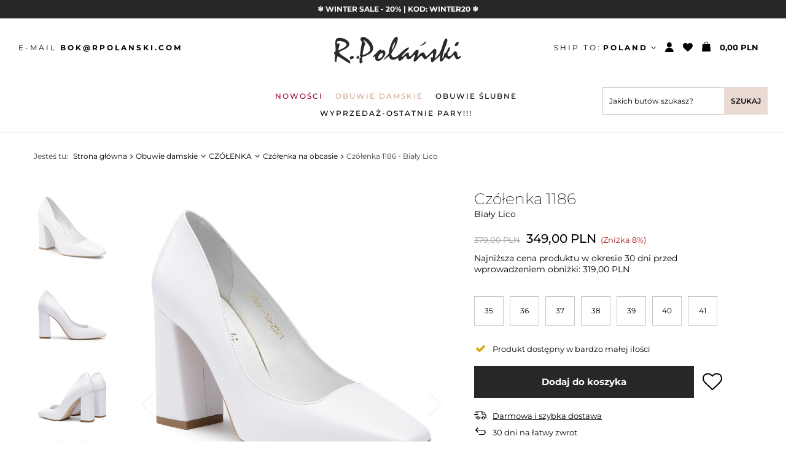

--- FILE ---
content_type: text/html; charset=utf-8
request_url: https://rpolanski.com/pl/products/czolenka-1186-bialy-lico-276.html
body_size: 33908
content:
<!DOCTYPE html>
<html lang="pl" class="--vat --gross " ><head><meta name='viewport' content='user-scalable=no, initial-scale = 1.0, maximum-scale = 1.0, width=device-width'/> <link rel="preload" crossorigin="anonymous" as="font" href="/gfx/custom/fontello.woff?v=2"><link rel="preconnect" href="https://fonts.googleapis.com"><link rel="preconnect" href="https://fonts.gstatic.com" crossorigin><link href="https://fonts.googleapis.com/css2?family=Montserrat:wght@200;400;700&display=swap" rel="stylesheet"><meta http-equiv="Content-Type" content="text/html; charset=utf-8"><meta http-equiv="X-UA-Compatible" content="IE=edge"><title>Czółenka 1186 - Biały Lico Biały Lico | R.Polanski</title><meta name="keywords" content=""><meta name="description" content="Czółenka 1186 - Biały Lico Biały Lico Sprawdź naszą ofertę obuwia damskiego!  "><link rel="icon" href="/gfx/pol/favicon.ico"><meta name="theme-color" content="#E9DBD3"><meta name="msapplication-navbutton-color" content="#E9DBD3"><meta name="apple-mobile-web-app-status-bar-style" content="#E9DBD3"><link rel="preload stylesheet" as="style" href="/gfx/pol/style.css.gzip?r=1703247184"><script>var app_shop={urls:{prefix:'data="/gfx/'.replace('data="', '')+'pol/',graphql:'/graphql/v1/'},vars:{priceType:'gross',priceTypeVat:true,productDeliveryTimeAndAvailabilityWithBasket:false,geoipCountryCode:'US',},txt:{priceTypeText:' brutto',},fn:{},fnrun:{},files:[],graphql:{}};const getCookieByName=(name)=>{const value=`; ${document.cookie}`;const parts = value.split(`; ${name}=`);if(parts.length === 2) return parts.pop().split(';').shift();return false;};if(getCookieByName('freeeshipping_clicked')){document.documentElement.classList.remove('--freeShipping');}if(getCookieByName('rabateCode_clicked')){document.documentElement.classList.remove('--rabateCode');}</script><meta name="robots" content="index,follow"><meta name="rating" content="general"><meta name="Author" content="R.Polański na bazie IdoSell (www.idosell.com/shop).">
<!-- Begin LoginOptions html -->

<style>
#client_new_social .service_item[data-name="service_Apple"]:before, 
#cookie_login_social_more .service_item[data-name="service_Apple"]:before,
.oscop_contact .oscop_login__service[data-service="Apple"]:before {
    display: block;
    height: 2.6rem;
    content: url('/gfx/standards/apple.svg?r=1743165583');
}
.oscop_contact .oscop_login__service[data-service="Apple"]:before {
    height: auto;
    transform: scale(0.8);
}
#client_new_social .service_item[data-name="service_Apple"]:has(img.service_icon):before,
#cookie_login_social_more .service_item[data-name="service_Apple"]:has(img.service_icon):before,
.oscop_contact .oscop_login__service[data-service="Apple"]:has(img.service_icon):before {
    display: none;
}
</style>

<!-- End LoginOptions html -->

<!-- Open Graph -->
<meta property="og:type" content="website"><meta property="og:url" content="https://rpolanski.com/pl/products/czolenka-1186-bialy-lico-276.html
"><meta property="og:title" content="Czółenka 1186 - Biały Lico"><meta property="og:site_name" content="R.Polański"><meta property="og:locale" content="pl_PL"><meta property="og:image" content="https://rpolanski.com/hpeciai/c255a6f722ad28bf1144fbd6a8257dfb/pol_pl_Czolenka-1186-Bialy-Lico-276_1.jpg"><meta property="og:image:width" content="741"><meta property="og:image:height" content="741"><script >
window.dataLayer = window.dataLayer || [];
window.gtag = function gtag() {
dataLayer.push(arguments);
}
gtag('consent', 'default', {
'ad_storage': 'denied',
'analytics_storage': 'denied',
'ad_personalization': 'denied',
'ad_user_data': 'denied',
'wait_for_update': 500
});

gtag('set', 'ads_data_redaction', true);
</script><script id="iaiscript_1" data-requirements="W10=" data-ga4_sel="ga4script">
window.iaiscript_1 = `<${'script'}  class='google_consent_mode_update'>
gtag('consent', 'update', {
'ad_storage': 'denied',
'analytics_storage': 'denied',
'ad_personalization': 'denied',
'ad_user_data': 'denied'
});
</${'script'}>`;
</script>
<!-- End Open Graph -->

<link rel="canonical" href="https://rpolanski.com/pl/products/czolenka-1186-bialy-lico-276.html" />

                <!-- Global site tag (gtag.js) -->
                <script  async src="https://www.googletagmanager.com/gtag/js?id=G-297370846"></script>
                <script >
                    window.dataLayer = window.dataLayer || [];
                    window.gtag = function gtag(){dataLayer.push(arguments);}
                    gtag('js', new Date());
                    
                    gtag('config', 'G-297370846');

                </script>
                
<!-- Begin additional html or js -->


<!--1|1|1-->
<meta name="google-site-verification" content="h2WF_b2xSgzrdVKsMLpdGec0X8Us4AbFaeOzO2O_fs0" />
<!--2|1|2| modified: 2022-03-04 09:20:17-->
<!-- Google Tag Manager -->

<script>(function(w,d,s,l,i){w[l]=w[l]||[];w[l].push({'gtm.start':

new Date().getTime(),event:'gtm.js'});var f=d.getElementsByTagName(s)[0],

j=d.createElement(s),dl=l!='dataLayer'?'&l='+l:'';j.async=true;j.src=

'https://www.googletagmanager.com/gtm.js?id='+i+dl;f.parentNode.insertBefore(j,f);

})(window,document,'script','dataLayer','GTM-MLXX3Q4');</script>

<!-- End Google Tag Manager -->


<!--16|1|10| modified: 2022-12-28 17:29:27-->
<script>
   if (!Array.prototype.forEach)
    {
        Array.prototype.forEach = function(fun)
        {
            var len = this.length;
            if (typeof fun != "function")
                throw new TypeError();

            var thisp = arguments[1];
            for (var i = 0; i < len; i++)
            {
                if (i in this)
                    fun.call(thisp, this[i], i, this);
            }
        };
    }
    function wph_setCookie(cn, cv) {
        const d = new Date();
        d.setTime(d.getTime() + (1*24*60*60*1000));
        var e = "expires="+ d.toUTCString();
        document.cookie = cn + "=" + cv + ";" + e + ";path=/";
    }
    function wph_getCookie(cn) {
        var n = cn + "=";
        var dc = decodeURIComponent(document.cookie);
        var ca = dc.split(';');
        for(var i = 0; i <ca.length; i++) {
            var c = ca[i];
            while (c.charAt(0) == ' ') {
                c = c.substring(1);
            }
            if (c.indexOf(n) == 0) {
                return c.substring(n.length, c.length);
            }
        }
        return "";
    }
    !function(d,m,e,v,n,t,s){d['WphTrackObject'] = n;
        d[n] = window[n] || function() {(d[n].queue=d[n].queue||[]).push(arguments)},
            d[n].l = 1 * new Date(), t=m.createElement(e), s=m.getElementsByTagName(e)[0],
            t.async=1;t.src=v;s.parentNode.insertBefore(t,s)}(window,document,'script',
        'https://pixel.wp.pl/w/tr.js', 'wph');
    wph('init', 'BDA5B4-5A3-13702');
    function wph_getProduct(idp, fafter)
    {
        var http = new XMLHttpRequest;
        http.open("GET", "/product-pol-"+idp+"?getProductXML=true", true);

        http.overrideMimeType('text/xml');

        http.onreadystatechange = function() {
            if (http.readyState == 4 && http.status == 200) {
                var response = http.responseXML;

                fafter(response);
            }
        }
        http.send();
    }
  /*
const basketRequests=["basketchange.php","ajax/basket.php","basketchange.html"],myFetch=fetch,myXMLHttpRequest=(fetch=async function(){try{const e=arguments[0];if(basketRequests.find(t=>e.toLowerCase().includes(t.toLowerCase()))){const t=1<arguments.length&&"method"in arguments[1]?arguments[1].method:"";if("post"==t.toLowerCase()){let c=null;try{if(!("body"in arguments[1]))throw"er";if((c="body"in arguments[1]?JSON.parse(arguments[1].body):c)=={})try{if(!("body"in arguments[1]))throw"er";if((c="body"in arguments[1]?Object.fromEntries(new URLSearchParams(arguments[1].body)):c)=={})try{c=Object.fromEntries(new URLSearchParams(arguments[0]))}catch(t){}}catch(t){}}catch(t){try{if(!("body"in arguments[1]))throw"er";if((c="body"in arguments[1]?Object.fromEntries(new URLSearchParams(arguments[1].body)):c)=={})throw"er"}catch(t){try{c=Object.fromEntries(new URLSearchParams(arguments[0]))}catch(t){}}}if(null!=c){const r=Object.keys(c);let t=null,e=null,n=null;for(const a in r)r[a].toLocaleLowerCase().includes("product")&&null==e&&(e=c[r[a]]),(r[a].toLocaleLowerCase().includes("set_quantity")&&null==n||r[a].toLocaleLowerCase().includes("number")&&null==n)&&(n=c[r[a]]),r[a].toLocaleLowerCase().includes("mode")&&null==t&&(t=c[r[a]]);if(null==n&&(n=1),1==t&&null!=e&&null!=n){const u=e,l=n;wph_getProduct(u,t=>{var e=t.getElementsByTagName("price")[0].getAttribute("value"),n=t.querySelector("menu_items > item:last-child").getAttribute("name");wph("track","AddToCart",{contents:[{id:u,name:t.querySelector("name"),price:e,quantity:l,category:n,in_stock:!0}]})})}}}}}catch(t){}return myFetch.apply(this,arguments)},XMLHttpRequest);function newRequestSubmit(e){try{if("FORM"===e.srcElement.tagName&&basketRequests.find(t=>e.target.action.toLowerCase().includes(t.toLowerCase())))if(1==e.srcElement.mode.value){const c=e.srcElement.product.value,r=e.srcElement.number.value;wph_getProduct(c,t=>{var e=t.getElementsByTagName("price")[0].getAttribute("value"),n=t.querySelector("menu_items > item:last-child").getAttribute("name");wph("track","AddToCart",{contents:[{id:c,name:t.querySelector("name"),price:e,quantity:r,category:n,in_stock:!0}]})})}}catch(t){}}XMLHttpRequest=function(){const t=new myXMLHttpRequest,n=t.open;let s=null;t.open=async function(){try{const e=arguments[0];var t=arguments[1];"post"==e.toLowerCase()&&(s=t)}catch(t){}return n.apply(this,arguments)};const o=t.send;return t.send=async function(){if(null!=s&&basketRequests.find(t=>s.toLowerCase().includes(t.toLowerCase())))try{var c=null;try{c=Object.fromEntries(new URLSearchParams(s));let t=Object.keys(c);var e=t.find(t=>t.toLocaleLowerCase().includes("product")),n=t.find(t=>t.toLocaleLowerCase().includes("mode"));if(!e)throw"errr";if(!n)throw"errr"}catch(t){try{c=JSON.parse(arguments[0]);let t=Object.keys(c);for(const r in t)if(!t[r].toLocaleLowerCase().includes("product")&&!t[r].toLocaleLowerCase().includes("mode"))throw"err"}catch(t){try{c=Object.fromEntries(new URLSearchParams(arguments[0]))}catch(t){}}}if(null!=c){const a=Object.keys(c);let t=null,e=null,n=null;for(const u in a)a[u].toLocaleLowerCase().includes("product")&&null==e&&(e=c[a[u]]),(a[u].toLocaleLowerCase().includes("set_quantity")&&null==n||a[u].toLocaleLowerCase().includes("number")&&null==n)&&(n=c[a[u]]),a[u].toLocaleLowerCase().includes("mode")&&null==t&&(t=c[a[u]]);if(null==n&&(n=1),1==t&&null!=e&&null!=n){const l=e,i=n;wph_getProduct(l,t=>{var e=t.getElementsByTagName("price")[0].getAttribute("value"),n=t.querySelector("menu_items > item:last-child").getAttribute("name");wph("track","AddToCart",{contents:[{id:l,name:t.querySelector("name"),price:e,quantity:i,category:n,in_stock:!0}]})})}}}catch(t){}return o.apply(this,arguments)},t},document.body.addEventListener("submit",newRequestSubmit);
*/
const basketRequests = [
    "basketchange.php",
    "ajax/basket.php",
    "basketchange.html",
  ],
  myFetch = fetch,
  myXMLHttpRequest =
    ((fetch = async function () {
      try {
        const e = arguments[0];
        if (
          basketRequests.find((t) => e.toLowerCase().includes(t.toLowerCase()))
        ) {
          const t =
            1 < arguments.length && "method" in arguments[1]
              ? arguments[1].method
              : "";
          if ("post" == t.toLowerCase()) {
            let c = null;
            try {
              if (!("body" in arguments[1])) throw "er";
              if (
                (c =
                  "body" in arguments[1] ? JSON.parse(arguments[1].body) : c) ==
                {}
              )
                try {
                  if (!("body" in arguments[1])) throw "er";
                  if (
                    (c =
                      "body" in arguments[1]
                        ? Object.fromEntries(
                            new URLSearchParams(arguments[1].body)
                          )
                        : c) == {}
                  )
                    try {
                      c = Object.fromEntries(new URLSearchParams(arguments[0]));
                    } catch (t) {}
                } catch (t) {}
            } catch (t) {
              try {
                if (!("body" in arguments[1])) throw "er";
                if (
                  (c =
                    "body" in arguments[1]
                      ? Object.fromEntries(
                          new URLSearchParams(arguments[1].body)
                        )
                      : c) == {}
                )
                  throw "er";
              } catch (t) {
                try {
                  c = Object.fromEntries(new URLSearchParams(arguments[0]));
                } catch (t) {}
              }
            }
            if (null != c) {
              const r = Object.keys(c);
              let t = null,
                e = null,
                n = null;
              for (const a in r)
                r[a].toLocaleLowerCase().includes("product") &&
                  null == e &&
                  (e = c[r[a]]),
                  ((r[a].toLocaleLowerCase().includes("set_quantity") &&
                    null == n) ||
                    (r[a].toLocaleLowerCase().includes("number") &&
                      null == n)) &&
                    (n = c[r[a]]),
                  r[a].toLocaleLowerCase().includes("mode") &&
                    null == t &&
                    (t = c[r[a]]);
              if ((null == n && (n = 1), 1 == t && null != e && null != n)) {
                const u = e,
                  l = n;
                wph_getProduct(u, (t) => {
                  var e = t
                      .getElementsByTagName("price")[0]
                      .getAttribute("value"),
                    n = t
                      .querySelector("menu_items > item:last-child")
                      .getAttribute("name");
                  wph("track", "AddToCart", {
                    contents: [
                      {
                        id: u,
                        name: t.querySelector("name"),
                        price: e,
                        quantity: l,
                        category: n,
                        in_stock: !0,
                      },
                    ],
                  });
                });
              }
            }
          }
        }
      } catch (t) {}
      return myFetch.apply(this, arguments);
    }),
    XMLHttpRequest);
function newRequestSubmit(e) {
  try {
    if (
      "FORM" === e.srcElement.tagName &&
      basketRequests.find((t) =>
        e.target.action.toLowerCase().includes(t.toLowerCase())
      )
    )
      if (1 == e.srcElement.mode.value) {
        const c = e.srcElement.product.value,
          r = e.srcElement.number.value;
        wph_getProduct(c, (t) => {
          var e = t.getElementsByTagName("price")[0].getAttribute("value"),
            n = t
              .querySelector("menu_items > item:last-child")
              .getAttribute("name");
          wph("track", "AddToCart", {
            contents: [
              {
                id: c,
                name: t.querySelector("name"),
                price: e,
                quantity: r,
                category: n,
                in_stock: !0,
              },
            ],
          });
        });
      }
  } catch (t) {}
}
(XMLHttpRequest = function () {
  const t = new myXMLHttpRequest(),
    n = t.open;
  let s = null;
  t.open = async function () {
    try {
      const e = arguments[0];
      var t = arguments[1];
      "post" == e.toLowerCase() && (s = t);
    } catch (t) {}
    return n.apply(this, arguments);
  };
  const o = t.send;
  return (
    (t.send = async function () {
      if (
        null != s &&
        basketRequests.find((t) => s.toLowerCase().includes(t.toLowerCase()))
      )
        try {
          var c = null;
          try {
            c = Object.fromEntries(new URLSearchParams(s));
            let t = Object.keys(c);
            var e = t.find((t) => t.toLocaleLowerCase().includes("product")),
              n = t.find((t) => t.toLocaleLowerCase().includes("mode"));
            if (!e) throw "errr";
            if (!n) throw "errr";
          } catch (t) {
            try {
              c = JSON.parse(arguments[0]);
              let t = Object.keys(c);
              for (const r in t)
                if (
                  !t[r].toLocaleLowerCase().includes("product") &&
                  !t[r].toLocaleLowerCase().includes("mode")
                )
                  throw "err";
            } catch (t) {
              try {
                c = Object.fromEntries(new URLSearchParams(arguments[0]));
              } catch (t) {}
            }
          }
          if (null != c) {
            const a = Object.keys(c);
            let t = null,
              e = null,
              n = null;
            for (const u in a)
              a[u].toLocaleLowerCase().includes("product") &&
                null == e &&
                (e = c[a[u]]),
                ((a[u].toLocaleLowerCase().includes("set_quantity") &&
                  null == n) ||
                  (a[u].toLocaleLowerCase().includes("number") && null == n)) &&
                  (n = c[a[u]]),
                a[u].toLocaleLowerCase().includes("mode") &&
                  null == t &&
                  (t = c[a[u]]);
            if ((null == n && (n = 1), 1 == t && null != e && null != n)) {
              const l = e,
                i = n;
              wph_getProduct(l, (t) => {
                var e = t
                    .getElementsByTagName("price")[0]
                    .getAttribute("value"),
                  n = t
                    .querySelector("menu_items > item:last-child")
                    .getAttribute("name");
                wph("track", "AddToCart", {
                  contents: [
                    {
                      id: l,
                      name: t.querySelector("name"),
                      price: e,
                      quantity: i,
                      category: n,
                      in_stock: !0,
                    },
                  ],
                });
              });
            }
          }
        } catch (t) {}
      return o.apply(this, arguments);
    }),
    t
  );
}),document.body.addEventListener("submit", newRequestSubmit);
</script>
<!--21|1|11| modified: 2025-02-25 23:51:27-->
<script>
      dlApi = {
        cmd: []
      };
    </script>
    <script src="https://lib.onet.pl/s.csr/build/dlApi/minit.boot.min.js" async></script>
<!--22|1|12-->
<script>
    if (!Array.prototype.forEach) {
      Array.prototype.forEach = function (fun) {
        var len = this.length;
        if (typeof fun != "function") throw new TypeError();

        var thisp = arguments[1];
        for (var i = 0; i < len; i++) {
          if (i in this) fun.call(thisp, this[i], i, this);
        }
      };
    }
    !(function (d, m, e, v, n, t, s) {
      d["WphTrackObject"] = n;
      (d[n] =
        window[n] ||
        function () {
          (d[n].queue = d[n].queue || []).push(arguments);
        }),
        (d[n].l = 1 * new Date()),
        (t = m.createElement(e)),
        (s = m.getElementsByTagName(e)[0]),
        (t.async = 1);
      t.src = v;
      s.parentNode.insertBefore(t, s);
    })(window, document, "script", "https://pixel.wp.pl/w/tr.js", "wph");
    wph("init", "WP-ADS-AWUQVBQYF", {
      plugin_name: "Idosell",
      plugin_version: "1.1.0",
    });

    function wph_getSingleDataLayer(eventType){
        const dataLayerItem = window.dataLayer.find(el=>el[1]=== eventType);
        if(!dataLayerItem) return false;

        return wph_returnSingleDataLayer(dataLayerItem);
    }
    function wph_getAllDataLayer(eventType){
      const allDataLayerItems = window.dataLayer.filter((el) => el[1] === eventType);
      if (allDataLayerItems.length < 1) return false;

      const productsInfo = []

      allDataLayerItems.forEach(dataLayerItem=>{
          productsInfo.push(wph_returnSingleDataLayer(dataLayerItem))
      })
      return productsInfo;
    }

    function wph_returnSingleDataLayer(dataLayerItem){
      const addToCartInfo = {items:[]};

      for (const [key, value] of Object.entries(dataLayerItem[2])) {
        if(key !== "send_to" && key !== "items"){
          addToCartInfo[key] = value
        }
      }

      dataLayerItem[2].items.forEach(currProduct=>{
          const item_category = currProduct.item_category5
            ? currProduct.item_category5
            : currProduct.item_category4
            ? currProduct.item_category4
            : currProduct.item_category3
            ? currProduct.item_category3
            : currProduct.item_category2
            ? currProduct.item_category2
            : currProduct.item_category;


          const newProduct = {};
          for (const [key, value] of Object.entries(currProduct)) {
            if(!key.includes("category") && !key.includes("variant")) newProduct[key.replace("item_", "")] = value;

            if(key.includes("variant")){
              const allVariants = value.split(":");
              const allVariantsNames = allVariants[1].split("\\");
              const allVariantsValues = allVariants[0].split("\\");
              const variantArr = []
              allVariantsValues.forEach((el, id)=>variantArr.push(`${allVariantsNames[id].trim()} : ${el}`));

              newProduct[key.replace("item_", "")] = variantArr;
            }
          }
          newProduct.category = item_category;

          if('5904422810719') newProduct.ean = '5904422810719';

          addToCartInfo.items.push(newProduct);
      });
    return addToCartInfo;
  }
  </script>

<!-- End additional html or js -->
                <script>
                if (window.ApplePaySession && window.ApplePaySession.canMakePayments()) {
                    var applePayAvailabilityExpires = new Date();
                    applePayAvailabilityExpires.setTime(applePayAvailabilityExpires.getTime() + 2592000000); //30 days
                    document.cookie = 'applePayAvailability=yes; expires=' + applePayAvailabilityExpires.toUTCString() + '; path=/;secure;'
                    var scriptAppleJs = document.createElement('script');
                    scriptAppleJs.src = "/ajax/js/apple.js?v=3";
                    if (document.readyState === "interactive" || document.readyState === "complete") {
                          document.body.append(scriptAppleJs);
                    } else {
                        document.addEventListener("DOMContentLoaded", () => {
                            document.body.append(scriptAppleJs);
                        });  
                    }
                } else {
                    document.cookie = 'applePayAvailability=no; path=/;secure;'
                }
                </script>
                <script>let paypalDate = new Date();
                    paypalDate.setTime(paypalDate.getTime() + 86400000);
                    document.cookie = 'payPalAvailability_PLN=-1; expires=' + paypalDate.getTime() + '; path=/; secure';
                </script><link rel="preload" as="image" href="/hpeciai/6ae43fdb4b2b2e3830d3f39dbd3b04fd/pol_pm_Czolenka-1186-Bialy-Lico-276_1.jpg"><style>
								#main_banner1.skeleton .main_slider__item > a {
									padding-top: calc(1800/1200* 100%);
								}
								@media (min-width: 757px) {#main_banner1.skeleton .main_slider__item > a {
									padding-top: calc(992/2400* 100%);
								}}
								@media (min-width: 979px) {#main_banner1.skeleton .main_slider__item > a {
									padding-top: calc(992/2400* 100%);
								}}
								#main_banner1 .main_slider__item > a.loading {
									padding-top: calc(1800/1200* 100%);
								}
								@media (min-width: 757px) {#main_banner1 .main_slider__item > a.loading {
									padding-top: calc(992/2400* 100%);
								}}
								@media (min-width: 979px) {#main_banner1 .main_slider__item > a.loading {
									padding-top: calc(992/2400* 100%);
								}}
							</style><style>
									#photos_slider[data-skeleton] .photos__link:before {
										padding-top: calc(741/741* 100%);
									}
									@media (min-width: 979px) {.photos__slider[data-skeleton] .photos__figure:not(.--nav):first-child .photos__link {
										max-height: 741px;
									}}
								</style><script src="/gfx/pol/menu_omnibus.js.gzip?r=1703247184"></script></head><body>
<!-- Begin additional html or js -->


<!--7|1|2| modified: 2022-03-04 09:20:29-->
<!-- Google Tag Manager (noscript) -->
<noscript><iframe src="https://www.googletagmanager.com/ns.html?id=GTM-MLXX3Q4"
height="0" width="0" style="display:none;visibility:hidden"></iframe></noscript>
<!-- End Google Tag Manager (noscript) -->

<!-- End additional html or js -->
<script>
					var script = document.createElement('script');
					script.src = app_shop.urls.prefix + 'envelope.js.gzip';

					document.getElementsByTagName('body')[0].insertBefore(script, document.getElementsByTagName('body')[0].firstChild);
				</script><div id="container" class="projector_page container"><header class="d-flex flex-nowrap flex-md-wrap commercial_banner"><script class="ajaxLoad">
                app_shop.vars.vat_registered = "true";
                app_shop.vars.currency_format = "###,##0.00";
                
                    app_shop.vars.currency_before_value = false;
                
                    app_shop.vars.currency_space = true;
                
                app_shop.vars.symbol = "PLN";
                app_shop.vars.id= "PLN";
                app_shop.vars.baseurl = "http://rpolanski.com/";
                app_shop.vars.sslurl= "https://rpolanski.com/";
                app_shop.vars.curr_url= "%2Fpl%2Fproducts%2Fczolenka-1186-bialy-lico-276.html";
                

                var currency_decimal_separator = ',';
                var currency_grouping_separator = ' ';

                
                    app_shop.vars.blacklist_extension = ["exe","com","swf","js","php"];
                
                    app_shop.vars.blacklist_mime = ["application/javascript","application/octet-stream","message/http","text/javascript","application/x-deb","application/x-javascript","application/x-shockwave-flash","application/x-msdownload"];
                
                    app_shop.urls.contact = "/pl/contact.html";
                </script><div id="viewType" style="display:none"></div><div id="menu_buttons3"><div class="menu_button_wrapper"><B>
<a href="https://rpolanski.com/pl/menu/obuwie-damskie-166.html" class="buttons3__link" STYLE="COLOR: #ffffff;">❄️ WINTER SALE - 20% | KOD: WINTER20 ❄️</a> 
</B>
</div></div><section id="menu_banners2"><div class="menu_button_wrapper"><div class="contact_top">
<div class="contact_top-mail">E-MAIL <a href="mailto:BOK@RPOLANSKI.COM">BOK@RPOLANSKI.COM</a></div>
</div></div></section><div id="logo" class="col-md-3 d-flex align-items-center"><a href="/" target="_self"><img src="/data/gfx/mask/pol/logo_1_big.svg" alt="" width="207" height="44"></a></div><div id="menu_settings" class="col-md-3 px-0 px-md-3 align-items-center justify-content-center justify-content-lg-end"><div class="open_trigger d-md-flex"><span class="d-none d-md-flex flag_txt shipping_txt">
									Ship to: 
									<strong style="padding-left: 3px;">
                                                Poland
                                            </strong></span><div class="menu_settings_wrapper d-md-none"><div class="menu_settings_inline"><div class="menu_settings_header">
										Język i waluta: 
									</div><div class="menu_settings_content"><span class="menu_settings_flag flag flag_pol"></span><strong class="menu_settings_value"><span class="menu_settings_language">pl</span><span> | </span><span class="menu_settings_currency">PLN</span></strong></div></div><div class="menu_settings_inline"><div class="menu_settings_header">
										Dostawa do: 
									</div><div class="menu_settings_content"><strong class="menu_settings_value">Polska</strong></div></div></div><i class="icon-angle-down d-none d-md-inline-block"></i></div><form action="https://rpolanski.com/pl/settings.html" method="post"><ul class="bg_alter"><li><div class="form-group"><label for="menu_settings_curr">Currency</label><div class="select-after"><select class="form-control" name="curr" id="menu_settings_curr"><option value="PLN" selected>PLN</option><option value="EUR">€ (1 PLN = 0.2374€)
																	</option></select></div></div><div class="form-group"><label for="menu_settings_country">Shipping to</label><div class="select-after"><select class="form-control" name="country" id="menu_settings_country"><option value="1143020016">Austria</option><option value="1143020022">
																		Belgium
																	</option><option value="1143020033">Bułgaria</option><option value="1143020038">
																		Croatia
																	</option><option value="1143020041">
																		Czech Republic
																	</option><option value="1143020042">Dania</option><option value="1143020057">Francja</option><option value="1143020062">Grecja</option><option value="1143020075">Hiszpania</option><option value="1143020076">
																		Netherlands
																	</option><option value="1143020083">
																		Ireland
																	</option><option value="1143020116">
																		Lithuania
																	</option><option value="1143020118">Łotwa</option><option value="1143020117">Luksemburg</option><option value="1143020143">
																		Germany
																	</option><option value="1143020149">Norwegia</option><option selected value="1143020003">
																		Poland
																	</option><option value="1143020169">
																		Romania
																	</option><option value="1143020182">
																		Slovakia
																	</option><option value="1143020183">Słowenia</option><option value="1143020193">Szwecja</option><option value="1143020217">
																		Hungary
																	</option><option value="1143020220">Włochy</option></select></div></div></li><li class="buttons"><button class="btn --solid --large" type="submit">
										Apply changes
									</button></li></ul></form><div id="menu_additional"><a class="account_link" href="https://rpolanski.com/pl/login.html"></a><div class="shopping_list_top" data-empty="true"><a href="https://rpolanski.com/pl/shoppinglist" class="wishlist_link slt_link"><span></span></a><div class="slt_lists"><ul class="slt_lists__nav"><li class="slt_lists__nav_item" data-list_skeleton="true" data-list_id="true" data-shared="true"><a class="slt_lists__nav_link" data-list_href="true"><span class="slt_lists__nav_name" data-list_name="true"></span><span class="slt_lists__count" data-list_count="true">0</span></a></li></ul><span class="slt_lists__empty">Dodaj do nich produkty, które lubisz i chcesz kupić później.</span></div></div></div></div><div class="shopping_list_top_mobile d-none" data-empty="true"><a href="https://rpolanski.com/pl/shoppinglist" class="sltm_link"></a></div><div class="sl_choose sl_dialog"><div class="sl_choose__wrapper sl_dialog__wrapper p-4 p-md-5"><div class="sl_choose__item --top sl_dialog_close mb-2"><strong class="sl_choose__label">Zapisz na liście zakupowej</strong></div><div class="sl_choose__item --lists" data-empty="true"><div class="sl_choose__list f-group --radio m-0 d-md-flex align-items-md-center justify-content-md-between" data-list_skeleton="true" data-list_id="true" data-shared="true"><input type="radio" name="add" class="sl_choose__input f-control" id="slChooseRadioSelect" data-list_position="true"><label for="slChooseRadioSelect" class="sl_choose__group_label f-label py-4" data-list_position="true"><span class="sl_choose__sub d-flex align-items-center"><span class="sl_choose__name" data-list_name="true"></span><span class="sl_choose__count" data-list_count="true">0</span></span></label><button type="button" class="sl_choose__button --desktop btn --solid">Zapisz</button></div></div><div class="sl_choose__item --create sl_create mt-4"><a href="#new" class="sl_create__link  align-items-center">Stwórz nową listę zakupową</a><form class="sl_create__form align-items-center"><div class="sl_create__group f-group --small mb-0"><input type="text" class="sl_create__input f-control" required="required"><label class="sl_create__label f-label">Nazwa nowej listy</label></div><button type="submit" class="sl_create__button btn --solid ml-2 ml-md-3">Utwórz listę</button></form></div><div class="sl_choose__item --mobile mt-4 d-flex justify-content-center d-md-none"><button class="sl_choose__button --mobile btn --solid --large">Zapisz</button></div></div></div><div id="menu_basket" class="col-md-2 px-0 pr-md-3 topBasket"><a class="topBasket__sub" href="/basketedit.php"><span class="badge badge-info"></span><strong class="topBasket__price" style="display: none;">0,00 PLN</strong></a><div class="topBasket__details --products" style="display: none;"><div class="topBasket__block --labels"><label class="topBasket__item --name">Produkt</label><label class="topBasket__item --sum">Ilość</label><label class="topBasket__item --prices">Cena</label></div><div class="topBasket__block --products"></div></div><div class="topBasket__details --shipping" style="display: none;"><span class="topBasket__name">Koszt dostawy od</span><span id="shipppingCost"></span></div><script>
						app_shop.vars.cache_html = true;
					</script></div><nav id="menu_categories" class="col-md-12 px-0 px-md-3 wide"><button type="button" class="navbar-toggler"><i class="icon-reorder"></i></button><div class="navbar-collapse" id="menu_navbar"><ul class="navbar-nav mx-md-n2"><li class="nav-item"><a  href="/pl/menu/nowosci-192.html" target="_self" title="Nowości" class="nav-link" >Nowości</a></li><li class="nav-item active"><a  href="/pl/menu/obuwie-damskie-166.html" target="_self" title="Obuwie damskie" class="nav-link active" >Obuwie damskie</a><ul class="navbar-subnav" data-baner="horizontal" data-baner-count="2" data-node-count="12"><li class="node-wrapper"><ul class="node-wrapper-list"><li class="nav-item"><a class="nav-link" href="/pl/menu/botki-i-trzewiki-168.html" target="_self">BOTKI I TRZEWIKI</a><ul class="navbar-subsubnav more"><li class="nav-item"><a class="nav-link" href="/pl/menu/botki-ze-skory-naturalnej-243.html" target="_self">Botki ze skóry naturalnej</a></li><li class="nav-item"><a class="nav-link" href="/pl/menu/botki-zamszowe-246.html" target="_self">Botki zamszowe</a></li><li class="nav-item"><a class="nav-link" href="/pl/menu/botki-lakierowane-247.html" target="_self">Botki lakierowane</a></li><li class="nav-item"><a class="nav-link" href="/pl/menu/botki-ocieplane-327.html" target="_self">Botki ocieplane</a></li><li class="nav-item"><a class="nav-link" href="/pl/menu/botki-zimowe-326.html" target="_self">Botki zimowe</a></li><li class="nav-item"><a class="nav-link" href="/pl/menu/botki-plaskie-234.html" target="_self">Botki płaskie</a></li><li class="nav-item"><a class="nav-link" href="/pl/menu/botki-na-obcasie-241.html" target="_self">Botki na obcasie</a></li><li class="nav-item"><a class="nav-link" href="/pl/menu/botki-na-slupku-231.html" target="_self">Botki na słupku</a></li><li class="nav-item"><a class="nav-link" href="/pl/menu/botki-na-klocku-244.html" target="_self">Botki na klocku</a></li><li class="nav-item"><a class="nav-link" href="/pl/menu/botki-na-szpilce-238.html" target="_self">Botki na szpilce</a></li><li class="nav-item"><a class="nav-link" href="/pl/menu/botki-na-koturnie-239.html" target="_self">Botki na koturnie</a></li><li class="nav-item"><a class="nav-link" href="/pl/menu/botki-wiazane-236.html" target="_self">Botki wiązane</a></li><li class="nav-item"><a class="nav-link" href="/pl/menu/botki-w-szpic-235.html" target="_self">Botki w szpic</a></li><li class="nav-item"><a class="nav-link" href="/pl/menu/botki-peep-toe-232.html" target="_self">Botki peep toe</a></li><li class="nav-item"><a class="nav-link" href="/pl/menu/botki-kowbojki-245.html" target="_self">Botki kowbojki</a></li><li class="nav-item"><a class="nav-link" href="/pl/menu/botki-trapery-324.html" target="_self">Botki trapery</a></li><li class="nav-item display-all more"><a href="##" class="nav-link display-all" txt_alt="- zwiń">
                                                                                + rozwiń
                                                                            </a></li><li class="nav-item display-all"><a class="nav-link display-all" href="/pl/menu/botki-i-trzewiki-168.html">+ Pokaż wszystkie</a></li></ul></li><li class="nav-item"><a class="nav-link" href="/pl/menu/sztyblety-210.html" target="_self">SZTYBLETY</a><ul class="navbar-subsubnav"><li class="nav-item"><a class="nav-link" href="/pl/menu/sztyblety-plaskie-251.html" target="_self">Sztyblety płaskie</a></li><li class="nav-item"><a class="nav-link" href="/pl/menu/sztyblety-na-obcasie-248.html" target="_self">Sztyblety na obcasie</a></li><li class="nav-item"><a class="nav-link" href="/pl/menu/sztyblety-na-klocku-250.html" target="_self">Sztyblety na klocku</a></li><li class="nav-item display-all"><a class="nav-link display-all" href="/pl/menu/sztyblety-210.html">+ Pokaż wszystkie</a></li></ul></li><li class="nav-item"><a class="nav-link" href="/pl/menu/kozaki-206.html" target="_self">KOZAKI</a><ul class="navbar-subsubnav more"><li class="nav-item"><a class="nav-link" href="/pl/menu/kozaki-muszkieterki-252.html" target="_self">Kozaki muszkieterki</a></li><li class="nav-item"><a class="nav-link" href="/pl/menu/kozaki-kowbojki-253.html" target="_self">Kozaki kowbojki</a></li><li class="nav-item"><a class="nav-link" href="/pl/menu/kozaki-oficerki-325.html" target="_self">Kozaki oficerki</a></li><li class="nav-item"><a class="nav-link" href="/pl/menu/kozaki-plaskie-265.html" target="_self">Kozaki płaskie</a></li><li class="nav-item"><a class="nav-link" href="/pl/menu/kozaki-na-obcasie-255.html" target="_self">Kozaki na obcasie</a></li><li class="nav-item"><a class="nav-link" href="/pl/menu/kozaki-na-slupku-254.html" target="_self">Kozaki na słupku</a></li><li class="nav-item"><a class="nav-link" href="/pl/menu/kozaki-na-klocku-256.html" target="_self">Kozaki na klocku</a></li><li class="nav-item"><a class="nav-link" href="/pl/menu/kozaki-na-szpilce-257.html" target="_self">Kozaki na szpilce</a></li><li class="nav-item"><a class="nav-link" href="/pl/menu/kozaki-wiazane-258.html" target="_self">Kozaki wiązane</a></li><li class="nav-item"><a class="nav-link" href="/pl/menu/kozaki-na-traperze-260.html" target="_self">Kozaki na traperze</a></li><li class="nav-item"><a class="nav-link" href="/pl/menu/kozaki-za-kolano-261.html" target="_self">Kozaki za kolano</a></li><li class="nav-item"><a class="nav-link" href="/pl/menu/kozaki-z-szeroka-cholewa-263.html" target="_self">Kozaki z szeroką cholewą</a></li><li class="nav-item"><a class="nav-link" href="/pl/menu/kozaki-ze-skory-naturalnej-264.html" target="_self">Kozaki ze skóry naturalnej</a></li><li class="nav-item"><a class="nav-link" href="/pl/menu/kozaki-zamszowe-262.html" target="_self">Kozaki zamszowe</a></li><li class="nav-item display-all more"><a href="##" class="nav-link display-all" txt_alt="- zwiń">
                                                                                + rozwiń
                                                                            </a></li><li class="nav-item display-all"><a class="nav-link display-all" href="/pl/menu/kozaki-206.html">+ Pokaż wszystkie</a></li></ul></li><li class="nav-item"><a class="nav-link" href="/pl/menu/szpilki-200.html" target="_self">SZPILKI</a><ul class="navbar-subsubnav"><li class="nav-item"><a class="nav-link" href="/pl/menu/szpilki-ze-skory-naturalnej-274.html" target="_self">Szpilki ze skóry naturalnej</a></li><li class="nav-item"><a class="nav-link" href="/pl/menu/szpilki-lakierowane-269.html" target="_self">Szpilki lakierowane</a></li><li class="nav-item"><a class="nav-link" href="/pl/menu/szpilki-zamszowe-270.html" target="_self">Szpilki zamszowe</a></li><li class="nav-item"><a class="nav-link" href="/pl/menu/szpilki-w-szpic-271.html" target="_self">Szpilki w szpic</a></li><li class="nav-item"><a class="nav-link" href="/pl/menu/szpilki-z-paskiem-na-kostce-272.html" target="_self">Szpilki z paskiem na kostce</a></li><li class="nav-item display-all"><a class="nav-link display-all" href="/pl/menu/szpilki-200.html">+ Pokaż wszystkie</a></li></ul></li><li class="nav-item active"><a class="nav-link active" href="/pl/menu/czolenka-167.html" target="_self">CZÓŁENKA</a><ul class="navbar-subsubnav more"><li class="nav-item active"><a class="nav-link active" href="/pl/menu/czolenka-na-obcasie-276.html" target="_self">Czółenka na obcasie</a></li><li class="nav-item"><a class="nav-link" href="/pl/menu/czolenka-na-szpilce-275.html" target="_self">Czółenka na szpilce</a></li><li class="nav-item"><a class="nav-link" href="/pl/menu/czolenka-na-slupku-282.html" target="_self">Czółenka na słupku</a></li><li class="nav-item"><a class="nav-link" href="/pl/menu/czolenka-na-klocku-289.html" target="_self">Czółenka na klocku</a></li><li class="nav-item"><a class="nav-link" href="/pl/menu/czolenka-na-koturnie-288.html" target="_self">Czółenka na koturnie</a></li><li class="nav-item"><a class="nav-link" href="/pl/menu/czolenka-na-kaczuszce-284.html" target="_self">Czółenka na kaczuszce</a></li><li class="nav-item"><a class="nav-link" href="/pl/menu/czolenka-bez-palcow-281.html" target="_self">Czółenka bez palców</a></li><li class="nav-item"><a class="nav-link" href="/pl/menu/czolenka-w-szpic-286.html" target="_self">Czółenka w szpic</a></li><li class="nav-item"><a class="nav-link" href="/pl/menu/czolenka-z-kwadratowym-noskiem-287.html" target="_self">Czółenka z kwadratowym noskiem</a></li><li class="nav-item"><a class="nav-link" href="/pl/menu/czolenka-ze-skory-naturalnej-290.html" target="_self">Czółenka ze skóry naturalnej</a></li><li class="nav-item"><a class="nav-link" href="/pl/menu/czolenka-lakierowane-285.html" target="_self">Czółenka lakierowane</a></li><li class="nav-item"><a class="nav-link" href="/pl/menu/czolenka-zamszowe-283.html" target="_self">Czółenka zamszowe</a></li><li class="nav-item display-all more"><a href="##" class="nav-link display-all" txt_alt="- zwiń">
                                                                                + rozwiń
                                                                            </a></li><li class="nav-item display-all"><a class="nav-link display-all" href="/pl/menu/czolenka-167.html">+ Pokaż wszystkie</a></li></ul></li><li class="nav-item"><a class="nav-link" href="/pl/menu/polbuty-191.html" target="_self">PÓŁBUTY</a><ul class="navbar-subsubnav"><li class="nav-item"><a class="nav-link" href="/pl/menu/oxfordy-277.html" target="_self">Oxfordy</a></li><li class="nav-item"><a class="nav-link" href="/pl/menu/mokasyny-279.html" target="_self">Mokasyny</a></li><li class="nav-item"><a class="nav-link" href="/pl/menu/lordsy-292.html" target="_self">Lordsy</a></li><li class="nav-item"><a class="nav-link" href="/pl/menu/polbuty-sznurowane-278.html" target="_self">Półbuty sznurowane</a></li><li class="nav-item"><a class="nav-link" href="/pl/menu/polbuty-wsuwane-291.html" target="_self">Półbuty wsuwane</a></li><li class="nav-item"><a class="nav-link" href="/pl/menu/polbuty-ze-skory-naturalnej-293.html" target="_self">Półbuty ze skóry naturalnej</a></li><li class="nav-item display-all"><a class="nav-link display-all" href="/pl/menu/polbuty-191.html">+ Pokaż wszystkie</a></li></ul></li><li class="nav-item"><a class="nav-link" href="/pl/menu/baleriny-188.html" target="_self">BALERINY</a><ul class="navbar-subsubnav"><li class="nav-item"><a class="nav-link" href="/pl/menu/baleriny-na-obcasie-300.html" target="_self">Baleriny na obcasie </a></li><li class="nav-item"><a class="nav-link" href="/pl/menu/baleriny-w-szpic-295.html" target="_self">Baleriny w szpic</a></li><li class="nav-item"><a class="nav-link" href="/pl/menu/baleriny-comfort-297.html" target="_self">Baleriny comfort</a></li><li class="nav-item"><a class="nav-link" href="/pl/menu/baleriny-miekkie-298.html" target="_self">Baleriny miękkie</a></li><li class="nav-item"><a class="nav-link" href="/pl/menu/baleriny-ze-skory-naturalnej-301.html" target="_self">Baleriny ze skóry naturalnej</a></li><li class="nav-item"><a class="nav-link" href="/pl/menu/baleriny-zamszowe-296.html" target="_self">Baleriny zamszowe</a></li><li class="nav-item"><a class="nav-link" href="/pl/menu/baleriny-lakierowane-299.html" target="_self">Baleriny lakierowane</a></li><li class="nav-item display-all"><a class="nav-link display-all" href="/pl/menu/baleriny-188.html">+ Pokaż wszystkie</a></li></ul></li><li class="nav-item"><a class="nav-link" href="/pl/menu/sneakersy-171.html" target="_self">SNEAKERSY</a><ul class="navbar-subsubnav"><li class="nav-item"><a class="nav-link" href="/pl/menu/sneakersy-na-koturnie-320.html" target="_self">Sneakersy na koturnie</a></li><li class="nav-item"><a class="nav-link" href="/pl/menu/sneakersy-plaskie-321.html" target="_self">Sneakersy płaskie</a></li><li class="nav-item"><a class="nav-link" href="/pl/menu/sneakersy-na-grubym-spodzie-322.html" target="_self">Sneakersy na grubym spodzie</a></li><li class="nav-item"><a class="nav-link" href="/pl/menu/sneakersy-ze-skory-naturalnej-323.html" target="_self">Sneakersy ze skóry naturalnej</a></li><li class="nav-item display-all"><a class="nav-link display-all" href="/pl/menu/sneakersy-171.html">+ Pokaż wszystkie</a></li></ul></li><li class="nav-item"><a class="nav-link" href="/pl/menu/klapki-189.html" target="_self">KLAPKI</a><ul class="navbar-subsubnav"><li class="nav-item"><a class="nav-link" href="/pl/menu/klapki-na-obcasie-314.html" target="_self">Klapki na obcasie</a></li><li class="nav-item"><a class="nav-link" href="/pl/menu/klapki-na-koturnie-316.html" target="_self">Klapki na koturnie</a></li><li class="nav-item"><a class="nav-link" href="/pl/menu/klapki-plaskie-315.html" target="_self">Klapki płaskie</a></li><li class="nav-item"><a class="nav-link" href="/pl/menu/klapki-z-ozdoba-313.html" target="_self">Klapki z ozdobą</a></li><li class="nav-item"><a class="nav-link" href="/pl/menu/klapki-peep-toe-318.html" target="_self">Klapki peep toe</a></li><li class="nav-item"><a class="nav-link" href="/pl/menu/klapki-typu-mules-319.html" target="_self">Klapki typu mules</a></li><li class="nav-item"><a class="nav-link" href="/pl/menu/klapki-ze-skory-naturalnej-317.html" target="_self">Klapki ze skóry naturalnej</a></li><li class="nav-item"><a class="nav-link" href="/pl/menu/klapki-zamszowe-312.html" target="_self">Klapki zamszowe</a></li><li class="nav-item display-all"><a class="nav-link display-all" href="/pl/menu/klapki-189.html">+ Pokaż wszystkie</a></li></ul></li><li class="nav-item"><a class="nav-link" href="/pl/menu/sandaly-187.html" target="_self">SANDAŁY</a><ul class="navbar-subsubnav"><li class="nav-item"><a class="nav-link" href="/pl/menu/sandaly-na-obcasie-308.html" target="_self">Sandały na obcasie</a></li><li class="nav-item"><a class="nav-link" href="/pl/menu/sandaly-na-szpilce-305.html" target="_self">Sandały na szpilce</a></li><li class="nav-item"><a class="nav-link" href="/pl/menu/sandaly-na-slupku-304.html" target="_self">Sandały na słupku</a></li><li class="nav-item"><a class="nav-link" href="/pl/menu/sandaly-na-klocku-310.html" target="_self">Sandały na klocku</a></li><li class="nav-item"><a class="nav-link" href="/pl/menu/sandaly-na-koturnie-311.html" target="_self">Sandały na koturnie</a></li><li class="nav-item"><a class="nav-link" href="/pl/menu/sandaly-plaskie-306.html" target="_self">Sandały płaskie</a></li><li class="nav-item"><a class="nav-link" href="/pl/menu/sandaly-zapinane-na-kostce-307.html" target="_self">Sandały zapinane na kostce</a></li><li class="nav-item"><a class="nav-link" href="/pl/menu/sandaly-japonki-303.html" target="_self">Sandały japonki</a></li><li class="nav-item"><a class="nav-link" href="/pl/menu/sandaly-botki-302.html" target="_self">Sandały botki</a></li><li class="nav-item"><a class="nav-link" href="/pl/menu/sandaly-ze-skory-naturalnej-309.html" target="_self">Sandały ze skóry naturalnej</a></li><li class="nav-item display-all"><a class="nav-link display-all" href="/pl/menu/sandaly-187.html">+ Pokaż wszystkie</a></li></ul></li><li class="nav-item empty"><a class="nav-link" href="/pl/menu/sniegowce-334.html" target="_self">ŚNIEGOWCE</a></li><li class="nav-item empty"><a class="nav-link" href="/pl/menu/trapery-333.html" target="_self">Trapery</a></li></ul></li><li class="menu-right"><ul><li><a href="https://rpolanski.com/pl/menu/botki-i-trzewiki-168.html" title=" Czółenka na sylwestra" target="_self"><span class="hidden-phone sgfx1"><img src="/data/gfx/pol/navigation/1_1_i_172.jpg" alt="#img - Czółenka na sylwestra" title=" Czółenka na sylwestra"></span><span class="visible-phone sgfx2"> Czółenka na sylwestra</span></a></li><li><a href="https://rpolanski.com/pl/menu/czolenka-167.html" title=" 1" target="_self"><span class="hidden-phone sgfx1"><img src="/data/gfx/pol/navigation/1_1_i_173.jpg" alt="#img - 1" title=" 1"></span><span class="visible-phone sgfx2"> 1</span></a></li></ul></li><li class="nav-item display-all empty"><a class="nav-link display-all" href="/pl/menu/obuwie-damskie-166.html">+ Pokaż wszystkie</a></li></ul></li><li class="nav-item"><a  href="/pl/menu/obuwie-slubne-213.html" target="_self" title="Obuwie ślubne" class="nav-link" >Obuwie ślubne</a></li><li class="nav-item"><a  href="/pl/menu/wyprzedaz-ostatnie-pary-335.html" target="_self" title="WYPRZEDAŻ-OSTATNIE PARY!!!" class="nav-link" >WYPRZEDAŻ-OSTATNIE PARY!!!</a></li></ul></div></nav><form action="https://rpolanski.com/pl/search.html" method="get" id="menu_search" class="menu_search px-0 col-md-4 px-md-3"><a href="#showSearchForm" class="menu_search__mobile"></a><div class="menu_search__block"><div class="menu_search__item --input"><input class="menu_search__input" type="text" name="text" autocomplete="off" placeholder="Jakich butów szukasz?"><button class="menu_search__submit" type="submit"><span>SZUKAJ</span></button></div><div class="menu_search__item --results search_result"></div></div></form><div id="breadcrumbs" class="breadcrumbs col-md-12"><div class="back_button"><button id="back_button"><i class="icon-angle-left"></i> Wstecz</button></div><div class="list_wrapper"><ol><li><span>Jesteś tu:  </span></li><li class="bc-main"><span><a href="/">Strona główna</a></span></li><li class="category bc-item-1 --more"><a class="category" href="/pl/menu/obuwie-damskie-166.html">Obuwie damskie</a><ul class="breadcrumbs__sub"><li class="breadcrumbs__item"><a class="breadcrumbs__link --link" href="/pl/menu/botki-i-trzewiki-168.html">BOTKI I TRZEWIKI</a></li><li class="breadcrumbs__item"><a class="breadcrumbs__link --link" href="/pl/menu/sztyblety-210.html">SZTYBLETY</a></li><li class="breadcrumbs__item"><a class="breadcrumbs__link --link" href="/pl/menu/kozaki-206.html">KOZAKI</a></li><li class="breadcrumbs__item"><a class="breadcrumbs__link --link" href="/pl/menu/szpilki-200.html">SZPILKI</a></li><li class="breadcrumbs__item"><a class="breadcrumbs__link --link" href="/pl/menu/czolenka-167.html">CZÓŁENKA</a></li><li class="breadcrumbs__item"><a class="breadcrumbs__link --link" href="/pl/menu/polbuty-191.html">PÓŁBUTY</a></li><li class="breadcrumbs__item"><a class="breadcrumbs__link --link" href="/pl/menu/baleriny-188.html">BALERINY</a></li><li class="breadcrumbs__item"><a class="breadcrumbs__link --link" href="/pl/menu/sneakersy-171.html">SNEAKERSY</a></li><li class="breadcrumbs__item"><a class="breadcrumbs__link --link" href="/pl/menu/klapki-189.html">KLAPKI</a></li><li class="breadcrumbs__item"><a class="breadcrumbs__link --link" href="/pl/menu/sandaly-187.html">SANDAŁY</a></li><li class="breadcrumbs__item"><a class="breadcrumbs__link --link" href="/pl/menu/sniegowce-334.html">ŚNIEGOWCE</a></li><li class="breadcrumbs__item"><a class="breadcrumbs__link --link" href="https://rpolanski.com/pl/menu/botki-i-trzewiki-168.html">#img - Czółenka na sylwestra</a></li><li class="breadcrumbs__item"><a class="breadcrumbs__link --link" href="https://rpolanski.com/pl/menu/czolenka-167.html">#img - 1</a></li><li class="breadcrumbs__item"><a class="breadcrumbs__link --link" href="/pl/menu/trapery-333.html">Trapery</a></li></ul></li><li class="category bc-item-2 --more"><a class="category" href="/pl/menu/czolenka-167.html">CZÓŁENKA</a><ul class="breadcrumbs__sub"><li class="breadcrumbs__item"><a class="breadcrumbs__link --link" href="/pl/menu/czolenka-na-obcasie-276.html">Czółenka na obcasie</a></li><li class="breadcrumbs__item"><a class="breadcrumbs__link --link" href="/pl/menu/czolenka-na-szpilce-275.html">Czółenka na szpilce</a></li><li class="breadcrumbs__item"><a class="breadcrumbs__link --link" href="/pl/menu/czolenka-na-slupku-282.html">Czółenka na słupku</a></li><li class="breadcrumbs__item"><a class="breadcrumbs__link --link" href="/pl/menu/czolenka-na-klocku-289.html">Czółenka na klocku</a></li><li class="breadcrumbs__item"><a class="breadcrumbs__link --link" href="/pl/menu/czolenka-na-koturnie-288.html">Czółenka na koturnie</a></li><li class="breadcrumbs__item"><a class="breadcrumbs__link --link" href="/pl/menu/czolenka-na-kaczuszce-284.html">Czółenka na kaczuszce</a></li><li class="breadcrumbs__item"><a class="breadcrumbs__link --link" href="/pl/menu/czolenka-bez-palcow-281.html">Czółenka bez palców</a></li><li class="breadcrumbs__item"><a class="breadcrumbs__link --link" href="/pl/menu/czolenka-w-szpic-286.html">Czółenka w szpic</a></li><li class="breadcrumbs__item"><a class="breadcrumbs__link --link" href="/pl/menu/czolenka-z-kwadratowym-noskiem-287.html">Czółenka z kwadratowym noskiem</a></li><li class="breadcrumbs__item"><a class="breadcrumbs__link --link" href="/pl/menu/czolenka-ze-skory-naturalnej-290.html">Czółenka ze skóry naturalnej</a></li><li class="breadcrumbs__item"><a class="breadcrumbs__link --link" href="/pl/menu/czolenka-lakierowane-285.html">Czółenka lakierowane</a></li><li class="breadcrumbs__item"><a class="breadcrumbs__link --link" href="/pl/menu/czolenka-zamszowe-283.html">Czółenka zamszowe</a></li></ul></li><li class="category bc-item-3 bc-active"><a class="category" href="/pl/menu/czolenka-na-obcasie-276.html">Czółenka na obcasie</a></li><li class="bc-active bc-product-name"><span>Czółenka 1186 - Biały Lico</span></li></ol></div></div></header><div id="layout" class="row clearfix"><aside class="col-3"><section class="shopping_list_menu"><div class="shopping_list_menu__block --lists slm_lists" data-empty="true"><span class="slm_lists__label">Listy zakupowe</span><ul class="slm_lists__nav"><li class="slm_lists__nav_item" data-list_skeleton="true" data-list_id="true" data-shared="true"><a class="slm_lists__nav_link" data-list_href="true"><span class="slm_lists__nav_name" data-list_name="true"></span><span class="slm_lists__count" data-list_count="true">0</span></a></li><li class="slm_lists__nav_header"><span class="slm_lists__label">Listy zakupowe</span></li></ul><a href="#manage" class="slm_lists__manage d-none align-items-center d-md-flex">Zarządzaj listami</a></div><div class="shopping_list_menu__block --bought slm_bought"><a class="slm_bought__link d-flex" href="https://rpolanski.com/pl/products-bought.html">
						Lista dotychczas zamówionych produktów
					</a></div><div class="shopping_list_menu__block --info slm_info"><strong class="slm_info__label d-block mb-3">Jak działa lista zakupowa?</strong><ul class="slm_info__list"><li class="slm_info__list_item d-flex mb-3">
							Po zalogowaniu możesz umieścić i przechowywać na liście zakupowej dowolną liczbę produktów nieskończenie długo.
						</li><li class="slm_info__list_item d-flex mb-3">
							Dodanie produktu do listy zakupowej nie oznacza automatycznie jego rezerwacji.
						</li><li class="slm_info__list_item d-flex mb-3">
							Dla niezalogowanych klientów lista zakupowa przechowywana jest do momentu wygaśnięcia sesji (około 24h).
						</li></ul></div></section><div id="mobileCategories" class="mobileCategories"><div class="mobileCategories__item --menu"><a class="mobileCategories__link --active" href="#" data-ids="#menu_search,.shopping_list_menu,#menu_search,#menu_navbar,#menu_navbar3, #menu_blog">
                            Menu
                        </a></div><div class="mobileCategories__item --account"><a class="mobileCategories__link" href="#" data-ids="#menu_contact,#login_menu_block">
                            Konto
                        </a></div><div class="mobileCategories__item --settings"><a class="mobileCategories__link" href="#" data-ids="#menu_settings">
                                Ustawienia
                            </a></div></div><div class="setMobileGrid" data-item="#menu_navbar"></div><div class="setMobileGrid" data-item="#menu_navbar3" data-ismenu1="true"></div><div class="setMobileGrid" data-item="#menu_blog"></div><div class="login_menu_block d-lg-none" id="login_menu_block"><a class="sign_in_link" href="/login.php" title=""><i class="icon-user"></i><span>Zaloguj się</span></a><a class="registration_link" href="/client-new.php?register" title=""><i class="icon-lock"></i><span>Zarejestruj się</span></a><a class="order_status_link" href="/order-open.php" title=""><i class="icon-globe"></i><span>Sprawdź status zamówienia</span></a></div><div class="setMobileGrid" data-item="#menu_contact"></div><div class="setMobileGrid" data-item="#menu_settings"></div></aside><div id="content" class="col-12"><div id="menu_compare_product" class="compare mb-2 pt-sm-3 pb-sm-3 mb-sm-3" style="display: none;"><div class="compare__label d-none d-sm-block">Dodane do porównania</div><div class="compare__sub"></div><div class="compare__buttons"><a class="compare__button btn --solid --secondary" href="https://rpolanski.com/pl/product-compare.html" title="Porównaj wszystkie produkty" target="_blank"><span>Porównaj produkty </span><span class="d-sm-none">(0)</span></a><a class="compare__button --remove btn d-none d-sm-block" href="https://rpolanski.com/pl/settings.html?comparers=remove&amp;product=###" title="Usuń wszystkie produkty">
                        Usuń produkty
                    </a></div><script>
                        var cache_html = true;
                    </script></div><section id="projector_photos" class="photos d-flex align-items-start mb-4"><div id="photos_nav" class="photos__nav d-none d-md-flex flex-md-column"><figure class="photos__figure --nav"><a class="photos__link --nav" href="/hpeciai/c255a6f722ad28bf1144fbd6a8257dfb/pol_pl_Czolenka-1186-Bialy-Lico-276_1.jpg" data-slick-index="0" data-width="125" data-height="125"><img class="photos__photo b-lazy --nav" alt="Czółenka 1186 - Biały Lico" data-src="/hpeciai/a67d3faab6bb58a7b847cd428b6bd417/pol_ps_Czolenka-1186-Bialy-Lico-276_1.jpg"></a></figure><figure class="photos__figure --nav"><a class="photos__link --nav" href="/hpeciai/54fd133764b2b3439848cd19fb19e3ba/pol_pl_Czolenka-1186-Bialy-Lico-276_2.jpg" data-slick-index="1" data-width="125" data-height="125"><img class="photos__photo b-lazy --nav" alt="Czółenka 1186 - Biały Lico" data-src="/hpeciai/c450ad4939c803de214103320e01a770/pol_ps_Czolenka-1186-Bialy-Lico-276_2.jpg"></a></figure><figure class="photos__figure --nav"><a class="photos__link --nav" href="/hpeciai/201541a509f2fffe29aef4dd3c3201f7/pol_pl_Czolenka-1186-Bialy-Lico-276_3.jpg" data-slick-index="2" data-width="125" data-height="125"><img class="photos__photo b-lazy --nav" alt="Czółenka 1186 - Biały Lico" data-src="/hpeciai/4994b58da1c996b294942701d6cd7cb4/pol_ps_Czolenka-1186-Bialy-Lico-276_3.jpg"></a></figure><figure class="photos__figure --nav"><a class="photos__link --nav" href="/hpeciai/0918907bc62f4f393b86deeb07888010/pol_pl_Czolenka-1186-Bialy-Lico-276_4.jpg" data-slick-index="3" data-width="125" data-height="125"><img class="photos__photo b-lazy --nav" alt="Czółenka 1186 - Biały Lico" data-src="/hpeciai/847dee2e0f16c3ef0cf68fc8c9613778/pol_ps_Czolenka-1186-Bialy-Lico-276_4.jpg"></a></figure><figure class="photos__figure --nav"><a class="photos__link --nav" href="/hpeciai/402e4a1675c0f42ef1004e7bb1a5d6a9/pol_pl_Czolenka-1186-Bialy-Lico-276_5.jpg" data-slick-index="4" data-width="125" data-height="125"><img class="photos__photo b-lazy --nav" alt="Czółenka 1186 - Biały Lico" data-src="/hpeciai/a1b0d5ea3a33c666b7ac2a5ea4a4ff8f/pol_ps_Czolenka-1186-Bialy-Lico-276_5.jpg"></a></figure></div><div id="photos_slider" class="photos__slider" data-skeleton="true" data-nav="true"><div class="photos___slider_wrapper"><figure class="photos__figure"><a class="photos__link" href="/hpeciai/c255a6f722ad28bf1144fbd6a8257dfb/pol_pl_Czolenka-1186-Bialy-Lico-276_1.jpg" data-width="1500" data-height="1500"><img class="photos__photo" alt="Czółenka 1186 - Biały Lico" src="/hpeciai/6ae43fdb4b2b2e3830d3f39dbd3b04fd/pol_pm_Czolenka-1186-Bialy-Lico-276_1.jpg"></a></figure><figure class="photos__figure"><a class="photos__link" href="/hpeciai/54fd133764b2b3439848cd19fb19e3ba/pol_pl_Czolenka-1186-Bialy-Lico-276_2.jpg" data-width="1500" data-height="1500"><img class="photos__photo slick-loading" alt="Czółenka 1186 - Biały Lico" data-lazy="/hpeciai/ed96731c952dab66810f0894372735cb/pol_pm_Czolenka-1186-Bialy-Lico-276_2.jpg"></a></figure><figure class="photos__figure"><a class="photos__link" href="/hpeciai/201541a509f2fffe29aef4dd3c3201f7/pol_pl_Czolenka-1186-Bialy-Lico-276_3.jpg" data-width="1500" data-height="1500"><img class="photos__photo slick-loading" alt="Czółenka 1186 - Biały Lico" data-lazy="/hpeciai/b33f20daef80e8df50fecd7c0f8f7d0a/pol_pm_Czolenka-1186-Bialy-Lico-276_3.jpg"></a></figure><figure class="photos__figure"><a class="photos__link" href="/hpeciai/0918907bc62f4f393b86deeb07888010/pol_pl_Czolenka-1186-Bialy-Lico-276_4.jpg" data-width="1500" data-height="1500"><img class="photos__photo slick-loading" alt="Czółenka 1186 - Biały Lico" data-lazy="/hpeciai/05f3dcaeb0dd44c4dd4e367eb43a9f5d/pol_pm_Czolenka-1186-Bialy-Lico-276_4.jpg"></a></figure><figure class="photos__figure"><a class="photos__link" href="/hpeciai/402e4a1675c0f42ef1004e7bb1a5d6a9/pol_pl_Czolenka-1186-Bialy-Lico-276_5.jpg" data-width="1500" data-height="1500"><img class="photos__photo slick-loading" alt="Czółenka 1186 - Biały Lico" data-lazy="/hpeciai/4a834d3b7ff22d981075d28f8eaa5864/pol_pm_Czolenka-1186-Bialy-Lico-276_5.jpg"></a></figure></div></div></section><div class="pswp" tabindex="-1" role="dialog" aria-hidden="true"><div class="pswp__bg"></div><div class="pswp__scroll-wrap"><div class="pswp__container"><div class="pswp__item"></div><div class="pswp__item"></div><div class="pswp__item"></div></div><div class="pswp__ui pswp__ui--hidden"><div class="pswp__top-bar"><div class="pswp__counter"></div><button class="pswp__button pswp__button--close" title="Close (Esc)"></button><button class="pswp__button pswp__button--share" title="Share"></button><button class="pswp__button pswp__button--fs" title="Toggle fullscreen"></button><button class="pswp__button pswp__button--zoom" title="Zoom in/out"></button><div class="pswp__preloader"><div class="pswp__preloader__icn"><div class="pswp__preloader__cut"><div class="pswp__preloader__donut"></div></div></div></div></div><div class="pswp__share-modal pswp__share-modal--hidden pswp__single-tap"><div class="pswp__share-tooltip"></div></div><button class="pswp__button pswp__button--arrow--left" title="Previous (arrow left)"></button><button class="pswp__button pswp__button--arrow--right" title="Next (arrow right)"></button><div class="pswp__caption"><div class="pswp__caption__center"></div></div></div></div></div><section id="projector_productname" class="product_name mb-4"><div class="product_name__block --name mb-2 d-sm-flex justify-content-sm-between mb-sm-3"><h1 class="product_name__name m-0">Czółenka 1186 </h1><span class="product_name_second"> Biały Lico</span></div><div class="product_name__block --links d-lg-flex justify-content-lg-end align-items-lg-center"><div class="product_name__notes mb-4 mb-lg-0 mr-lg-auto"><span class="product_name__note"><i class="icon-star --active"></i><i class="icon-star --active"></i><i class="icon-star --active"></i><i class="icon-star --active"></i><i class="icon-star --active"></i></span><span class="product_name__note_text">4.97/5.00</span><a class="product_name__note_link" href="#opinions_section">Przeczytaj opinie
                            
                            </a></div><div class="product_name__actions d-flex justify-content-between align-items-center mx-n1"><a class="product_name__action --compare --add px-1" href="https://rpolanski.com/pl/settings.html?comparers=add&amp;product=276" title="Kliknij, aby dodać produkt do porównania"><span>+ Dodaj do porównania</span></a></div></div></section><script class="ajaxLoad">
				cena_raty = 349.00;
				
						var client_login = 'false'
					
				var client_points = '';
				var points_used = '';
				var shop_currency = 'PLN';
				var product_data = {
				"product_id": '276',
				
				"currency":"PLN",
				"product_type":"product_item",
				"unit":"para",
				"unit_plural":"pary",

				"unit_sellby":"1",
				"unit_precision":"0",

				"base_price":{
				
					"maxprice":"349.00",
				
					"maxprice_formatted":"349,00 PLN",
				
					"maxprice_net":"283.74",
				
					"maxprice_net_formatted":"283,74 PLN",
				
					"minprice":"349.00",
				
					"minprice_formatted":"349,00 PLN",
				
					"minprice_net":"283.74",
				
					"minprice_net_formatted":"283,74 PLN",
				
					"size_max_maxprice_net":"308.13",
				
					"size_min_maxprice_net":"308.13",
				
					"size_max_maxprice_net_formatted":"308,13 PLN",
				
					"size_min_maxprice_net_formatted":"308,13 PLN",
				
					"size_max_maxprice":"379.00",
				
					"size_min_maxprice":"379.00",
				
					"size_max_maxprice_formatted":"379,00 PLN",
				
					"size_min_maxprice_formatted":"379,00 PLN",
				
					"price_unit_sellby":"349.00",
				
					"value":"349.00",
					"price_formatted":"349,00 PLN",
					"price_net":"283.74",
					"price_net_formatted":"283,74 PLN",
					"yousave_percent":"8",
					"omnibus_price":"319.00",
					"omnibus_price_formatted":"319,00 PLN",
					"omnibus_yousave":"30",
					"omnibus_yousave_formatted":"30,00 PLN",
					"omnibus_price_net":"259.35",
					"omnibus_price_net_formatted":"259,35 PLN",
					"omnibus_yousave_net":"24.39",
					"omnibus_yousave_net_formatted":"24,39 PLN",
					"omnibus_yousave_percent":"9",
					"omnibus_price_is_higher_than_selling_price":"false",
					"vat":"23",
					"yousave":"30.00",
					"maxprice":"379.00",
					"yousave_formatted":"30,00 PLN",
					"maxprice_formatted":"379,00 PLN",
					"yousave_net":"24.39",
					"maxprice_net":"308.13",
					"yousave_net_formatted":"24,39 PLN",
					"maxprice_net_formatted":"308,13 PLN",
					"worth":"349.00",
					"worth_net":"283.74",
					"worth_formatted":"349,00 PLN",
					"worth_net_formatted":"283,74 PLN",
					"max_diff_gross":"30",
					"max_diff_gross_formatted":"30,00 PLN",
					"max_diff_percent":"8",
					"max_diff_net":"24.39",
					"max_diff_net_formatted":"24,39 PLN",
					"basket_enable":"y",
					"special_offer":"false",
					"rebate_code_active":"n",
					"priceformula_error":"false"
				},

				"order_quantity_range":{
				
				},

				"sizes":{
				
				"18":
				{
				
					"type":"18",
					"priority":"8",
					"description":"35",
					"name":"35",
					"amount":2,
					"amount_mo":0,
					"amount_mw":2,
					"amount_mp":0,
					"code_extern":"2111000000196-35",
					"code_producer":"5904422810719",
					"shipping_time":{
					
						"days":"1",
						"working_days":"1",
						"hours":"0",
						"minutes":"0",
						"time":"2026-01-28 16:00",
						"week_day":"3",
						"week_amount":"0",
						"today":"false"
					},
				
					"delay_time":{
					
						"days":"0",
						"hours":"0",
						"minutes":"0",
						"time":"2026-01-27 08:03:25",
						"week_day":"2",
						"week_amount":"0",
						"unknown_delivery_time":"false"
					},
				
					"delivery":{
					
					"undefined":"false",
					"shipping":"0.00",
					"shipping_formatted":"0,00 PLN",
					"limitfree":"0.00",
					"limitfree_formatted":"0,00 PLN"
					},
					"price":{
					
					"value":"349.00",
					"price_formatted":"349,00 PLN",
					"price_net":"283.74",
					"price_net_formatted":"283,74 PLN",
					"yousave_percent":"8",
					"omnibus_price":"319.00",
					"omnibus_price_formatted":"319,00 PLN",
					"omnibus_yousave":"30",
					"omnibus_yousave_formatted":"30,00 PLN",
					"omnibus_price_net":"259.35",
					"omnibus_price_net_formatted":"259,35 PLN",
					"omnibus_yousave_net":"24.39",
					"omnibus_yousave_net_formatted":"24,39 PLN",
					"omnibus_yousave_percent":"9",
					"omnibus_price_is_higher_than_selling_price":"false",
					"vat":"23",
					"yousave":"30.00",
					"maxprice":"379.00",
					"yousave_formatted":"30,00 PLN",
					"maxprice_formatted":"379,00 PLN",
					"yousave_net":"24.39",
					"maxprice_net":"308.13",
					"yousave_net_formatted":"24,39 PLN",
					"maxprice_net_formatted":"308,13 PLN",
					"worth":"349.00",
					"worth_net":"283.74",
					"worth_formatted":"349,00 PLN",
					"worth_net_formatted":"283,74 PLN",
					"max_diff_gross":"30",
					"max_diff_gross_formatted":"30,00 PLN",
					"max_diff_percent":"8",
					"max_diff_net":"24.39",
					"max_diff_net_formatted":"24,39 PLN",
					"basket_enable":"y",
					"special_offer":"false",
					"rebate_code_active":"n",
					"priceformula_error":"false"
					},
					"weight":{
					
					"g":"262",
					"kg":"0.262"
					}
				},
				"19":
				{
				
					"type":"19",
					"priority":"9",
					"description":"36",
					"name":"36",
					"amount":2,
					"amount_mo":0,
					"amount_mw":2,
					"amount_mp":0,
					"code_extern":"2111000000196-36",
					"code_producer":"5904422810726",
					"shipping_time":{
					
						"days":"1",
						"working_days":"1",
						"hours":"0",
						"minutes":"0",
						"time":"2026-01-28 00:00",
						"week_day":"3",
						"week_amount":"0",
						"today":"false"
					},
				
					"delay_time":{
					
						"days":"0",
						"hours":"0",
						"minutes":"0",
						"time":"2026-01-27 08:03:25",
						"week_day":"2",
						"week_amount":"0",
						"unknown_delivery_time":"false"
					},
				
					"delivery":{
					
					"undefined":"false",
					"shipping":"0.00",
					"shipping_formatted":"0,00 PLN",
					"limitfree":"0.00",
					"limitfree_formatted":"0,00 PLN"
					},
					"price":{
					
					"value":"349.00",
					"price_formatted":"349,00 PLN",
					"price_net":"283.74",
					"price_net_formatted":"283,74 PLN",
					"yousave_percent":"8",
					"omnibus_price":"319.00",
					"omnibus_price_formatted":"319,00 PLN",
					"omnibus_yousave":"30",
					"omnibus_yousave_formatted":"30,00 PLN",
					"omnibus_price_net":"259.35",
					"omnibus_price_net_formatted":"259,35 PLN",
					"omnibus_yousave_net":"24.39",
					"omnibus_yousave_net_formatted":"24,39 PLN",
					"omnibus_yousave_percent":"9",
					"omnibus_price_is_higher_than_selling_price":"false",
					"vat":"23",
					"yousave":"30.00",
					"maxprice":"379.00",
					"yousave_formatted":"30,00 PLN",
					"maxprice_formatted":"379,00 PLN",
					"yousave_net":"24.39",
					"maxprice_net":"308.13",
					"yousave_net_formatted":"24,39 PLN",
					"maxprice_net_formatted":"308,13 PLN",
					"worth":"349.00",
					"worth_net":"283.74",
					"worth_formatted":"349,00 PLN",
					"worth_net_formatted":"283,74 PLN",
					"max_diff_gross":"30",
					"max_diff_gross_formatted":"30,00 PLN",
					"max_diff_percent":"8",
					"max_diff_net":"24.39",
					"max_diff_net_formatted":"24,39 PLN",
					"basket_enable":"y",
					"special_offer":"false",
					"rebate_code_active":"n",
					"priceformula_error":"false"
					},
					"weight":{
					
					"g":"262",
					"kg":"0.262"
					}
				},
				"21":
				{
				
					"type":"21",
					"priority":"10",
					"description":"37",
					"name":"37",
					"amount":4,
					"amount_mo":0,
					"amount_mw":4,
					"amount_mp":0,
					"code_extern":"2111000000196-37",
					"code_producer":"5904422810733",
					"shipping_time":{
					
						"days":"1",
						"working_days":"1",
						"hours":"0",
						"minutes":"0",
						"time":"2026-01-28 16:00",
						"week_day":"3",
						"week_amount":"0",
						"today":"false"
					},
				
					"delay_time":{
					
						"days":"0",
						"hours":"0",
						"minutes":"0",
						"time":"2026-01-27 08:03:25",
						"week_day":"2",
						"week_amount":"0",
						"unknown_delivery_time":"false"
					},
				
					"delivery":{
					
					"undefined":"false",
					"shipping":"0.00",
					"shipping_formatted":"0,00 PLN",
					"limitfree":"0.00",
					"limitfree_formatted":"0,00 PLN"
					},
					"price":{
					
					"value":"349.00",
					"price_formatted":"349,00 PLN",
					"price_net":"283.74",
					"price_net_formatted":"283,74 PLN",
					"yousave_percent":"8",
					"omnibus_price":"319.00",
					"omnibus_price_formatted":"319,00 PLN",
					"omnibus_yousave":"30",
					"omnibus_yousave_formatted":"30,00 PLN",
					"omnibus_price_net":"259.35",
					"omnibus_price_net_formatted":"259,35 PLN",
					"omnibus_yousave_net":"24.39",
					"omnibus_yousave_net_formatted":"24,39 PLN",
					"omnibus_yousave_percent":"9",
					"omnibus_price_is_higher_than_selling_price":"false",
					"vat":"23",
					"yousave":"30.00",
					"maxprice":"379.00",
					"yousave_formatted":"30,00 PLN",
					"maxprice_formatted":"379,00 PLN",
					"yousave_net":"24.39",
					"maxprice_net":"308.13",
					"yousave_net_formatted":"24,39 PLN",
					"maxprice_net_formatted":"308,13 PLN",
					"worth":"349.00",
					"worth_net":"283.74",
					"worth_formatted":"349,00 PLN",
					"worth_net_formatted":"283,74 PLN",
					"max_diff_gross":"30",
					"max_diff_gross_formatted":"30,00 PLN",
					"max_diff_percent":"8",
					"max_diff_net":"24.39",
					"max_diff_net_formatted":"24,39 PLN",
					"basket_enable":"y",
					"special_offer":"false",
					"rebate_code_active":"n",
					"priceformula_error":"false"
					},
					"weight":{
					
					"g":"262",
					"kg":"0.262"
					}
				},
				"B":
				{
				
					"type":"B",
					"priority":"11",
					"description":"38",
					"name":"38",
					"amount":3,
					"amount_mo":0,
					"amount_mw":3,
					"amount_mp":0,
					"code_extern":"2111000000196-38",
					"code_producer":"5904422810740",
					"shipping_time":{
					
						"days":"1",
						"working_days":"1",
						"hours":"0",
						"minutes":"0",
						"time":"2026-01-28 00:00",
						"week_day":"3",
						"week_amount":"0",
						"today":"false"
					},
				
					"delay_time":{
					
						"days":"0",
						"hours":"0",
						"minutes":"0",
						"time":"2026-01-27 08:03:25",
						"week_day":"2",
						"week_amount":"0",
						"unknown_delivery_time":"false"
					},
				
					"delivery":{
					
					"undefined":"false",
					"shipping":"0.00",
					"shipping_formatted":"0,00 PLN",
					"limitfree":"0.00",
					"limitfree_formatted":"0,00 PLN"
					},
					"price":{
					
					"value":"349.00",
					"price_formatted":"349,00 PLN",
					"price_net":"283.74",
					"price_net_formatted":"283,74 PLN",
					"yousave_percent":"8",
					"omnibus_price":"319.00",
					"omnibus_price_formatted":"319,00 PLN",
					"omnibus_yousave":"30",
					"omnibus_yousave_formatted":"30,00 PLN",
					"omnibus_price_net":"259.35",
					"omnibus_price_net_formatted":"259,35 PLN",
					"omnibus_yousave_net":"24.39",
					"omnibus_yousave_net_formatted":"24,39 PLN",
					"omnibus_yousave_percent":"9",
					"omnibus_price_is_higher_than_selling_price":"false",
					"vat":"23",
					"yousave":"30.00",
					"maxprice":"379.00",
					"yousave_formatted":"30,00 PLN",
					"maxprice_formatted":"379,00 PLN",
					"yousave_net":"24.39",
					"maxprice_net":"308.13",
					"yousave_net_formatted":"24,39 PLN",
					"maxprice_net_formatted":"308,13 PLN",
					"worth":"349.00",
					"worth_net":"283.74",
					"worth_formatted":"349,00 PLN",
					"worth_net_formatted":"283,74 PLN",
					"max_diff_gross":"30",
					"max_diff_gross_formatted":"30,00 PLN",
					"max_diff_percent":"8",
					"max_diff_net":"24.39",
					"max_diff_net_formatted":"24,39 PLN",
					"basket_enable":"y",
					"special_offer":"false",
					"rebate_code_active":"n",
					"priceformula_error":"false"
					},
					"weight":{
					
					"g":"262",
					"kg":"0.262"
					}
				},
				"D":
				{
				
					"type":"D",
					"priority":"12",
					"description":"39",
					"name":"39",
					"amount":3,
					"amount_mo":0,
					"amount_mw":3,
					"amount_mp":0,
					"code_extern":"2111000000196-39",
					"code_producer":"5904422810757",
					"shipping_time":{
					
						"days":"1",
						"working_days":"1",
						"hours":"0",
						"minutes":"0",
						"time":"2026-01-28 16:00",
						"week_day":"3",
						"week_amount":"0",
						"today":"false"
					},
				
					"delay_time":{
					
						"days":"0",
						"hours":"0",
						"minutes":"0",
						"time":"2026-01-27 08:03:25",
						"week_day":"2",
						"week_amount":"0",
						"unknown_delivery_time":"false"
					},
				
					"delivery":{
					
					"undefined":"false",
					"shipping":"0.00",
					"shipping_formatted":"0,00 PLN",
					"limitfree":"0.00",
					"limitfree_formatted":"0,00 PLN"
					},
					"price":{
					
					"value":"349.00",
					"price_formatted":"349,00 PLN",
					"price_net":"283.74",
					"price_net_formatted":"283,74 PLN",
					"yousave_percent":"8",
					"omnibus_price":"319.00",
					"omnibus_price_formatted":"319,00 PLN",
					"omnibus_yousave":"30",
					"omnibus_yousave_formatted":"30,00 PLN",
					"omnibus_price_net":"259.35",
					"omnibus_price_net_formatted":"259,35 PLN",
					"omnibus_yousave_net":"24.39",
					"omnibus_yousave_net_formatted":"24,39 PLN",
					"omnibus_yousave_percent":"9",
					"omnibus_price_is_higher_than_selling_price":"false",
					"vat":"23",
					"yousave":"30.00",
					"maxprice":"379.00",
					"yousave_formatted":"30,00 PLN",
					"maxprice_formatted":"379,00 PLN",
					"yousave_net":"24.39",
					"maxprice_net":"308.13",
					"yousave_net_formatted":"24,39 PLN",
					"maxprice_net_formatted":"308,13 PLN",
					"worth":"349.00",
					"worth_net":"283.74",
					"worth_formatted":"349,00 PLN",
					"worth_net_formatted":"283,74 PLN",
					"max_diff_gross":"30",
					"max_diff_gross_formatted":"30,00 PLN",
					"max_diff_percent":"8",
					"max_diff_net":"24.39",
					"max_diff_net_formatted":"24,39 PLN",
					"basket_enable":"y",
					"special_offer":"false",
					"rebate_code_active":"n",
					"priceformula_error":"false"
					},
					"weight":{
					
					"g":"262",
					"kg":"0.262"
					}
				},
				"F":
				{
				
					"type":"F",
					"priority":"13",
					"description":"40",
					"name":"40",
					"amount":3,
					"amount_mo":0,
					"amount_mw":3,
					"amount_mp":0,
					"code_extern":"2111000000196-40",
					"code_producer":"5904422810764",
					"shipping_time":{
					
						"days":"1",
						"working_days":"1",
						"hours":"0",
						"minutes":"0",
						"time":"2026-01-28 16:00",
						"week_day":"3",
						"week_amount":"0",
						"today":"false"
					},
				
					"delay_time":{
					
						"days":"0",
						"hours":"0",
						"minutes":"0",
						"time":"2026-01-27 08:03:25",
						"week_day":"2",
						"week_amount":"0",
						"unknown_delivery_time":"false"
					},
				
					"delivery":{
					
					"undefined":"false",
					"shipping":"0.00",
					"shipping_formatted":"0,00 PLN",
					"limitfree":"0.00",
					"limitfree_formatted":"0,00 PLN"
					},
					"price":{
					
					"value":"349.00",
					"price_formatted":"349,00 PLN",
					"price_net":"283.74",
					"price_net_formatted":"283,74 PLN",
					"yousave_percent":"8",
					"omnibus_price":"319.00",
					"omnibus_price_formatted":"319,00 PLN",
					"omnibus_yousave":"30",
					"omnibus_yousave_formatted":"30,00 PLN",
					"omnibus_price_net":"259.35",
					"omnibus_price_net_formatted":"259,35 PLN",
					"omnibus_yousave_net":"24.39",
					"omnibus_yousave_net_formatted":"24,39 PLN",
					"omnibus_yousave_percent":"9",
					"omnibus_price_is_higher_than_selling_price":"false",
					"vat":"23",
					"yousave":"30.00",
					"maxprice":"379.00",
					"yousave_formatted":"30,00 PLN",
					"maxprice_formatted":"379,00 PLN",
					"yousave_net":"24.39",
					"maxprice_net":"308.13",
					"yousave_net_formatted":"24,39 PLN",
					"maxprice_net_formatted":"308,13 PLN",
					"worth":"349.00",
					"worth_net":"283.74",
					"worth_formatted":"349,00 PLN",
					"worth_net_formatted":"283,74 PLN",
					"max_diff_gross":"30",
					"max_diff_gross_formatted":"30,00 PLN",
					"max_diff_percent":"8",
					"max_diff_net":"24.39",
					"max_diff_net_formatted":"24,39 PLN",
					"basket_enable":"y",
					"special_offer":"false",
					"rebate_code_active":"n",
					"priceformula_error":"false"
					},
					"weight":{
					
					"g":"262",
					"kg":"0.262"
					}
				},
				"H":
				{
				
					"type":"H",
					"priority":"14",
					"description":"41",
					"name":"41",
					"amount":2,
					"amount_mo":0,
					"amount_mw":2,
					"amount_mp":0,
					"code_extern":"2111000000196-41",
					"code_producer":"5904422810771",
					"shipping_time":{
					
						"days":"1",
						"working_days":"1",
						"hours":"0",
						"minutes":"0",
						"time":"2026-01-28 16:00",
						"week_day":"3",
						"week_amount":"0",
						"today":"false"
					},
				
					"delay_time":{
					
						"days":"0",
						"hours":"0",
						"minutes":"0",
						"time":"2026-01-27 08:03:25",
						"week_day":"2",
						"week_amount":"0",
						"unknown_delivery_time":"false"
					},
				
					"delivery":{
					
					"undefined":"false",
					"shipping":"0.00",
					"shipping_formatted":"0,00 PLN",
					"limitfree":"0.00",
					"limitfree_formatted":"0,00 PLN"
					},
					"price":{
					
					"value":"349.00",
					"price_formatted":"349,00 PLN",
					"price_net":"283.74",
					"price_net_formatted":"283,74 PLN",
					"yousave_percent":"8",
					"omnibus_price":"319.00",
					"omnibus_price_formatted":"319,00 PLN",
					"omnibus_yousave":"30",
					"omnibus_yousave_formatted":"30,00 PLN",
					"omnibus_price_net":"259.35",
					"omnibus_price_net_formatted":"259,35 PLN",
					"omnibus_yousave_net":"24.39",
					"omnibus_yousave_net_formatted":"24,39 PLN",
					"omnibus_yousave_percent":"9",
					"omnibus_price_is_higher_than_selling_price":"false",
					"vat":"23",
					"yousave":"30.00",
					"maxprice":"379.00",
					"yousave_formatted":"30,00 PLN",
					"maxprice_formatted":"379,00 PLN",
					"yousave_net":"24.39",
					"maxprice_net":"308.13",
					"yousave_net_formatted":"24,39 PLN",
					"maxprice_net_formatted":"308,13 PLN",
					"worth":"349.00",
					"worth_net":"283.74",
					"worth_formatted":"349,00 PLN",
					"worth_net_formatted":"283,74 PLN",
					"max_diff_gross":"30",
					"max_diff_gross_formatted":"30,00 PLN",
					"max_diff_percent":"8",
					"max_diff_net":"24.39",
					"max_diff_net_formatted":"24,39 PLN",
					"basket_enable":"y",
					"special_offer":"false",
					"rebate_code_active":"n",
					"priceformula_error":"false"
					},
					"weight":{
					
					"g":"262",
					"kg":"0.262"
					}
				}
				}

				}
				var  trust_level = '1';
			</script><form id="projector_form" class="projector_details" action="https://rpolanski.com/pl/basketchange.html" method="post" data-product_id="276" data-type="product_item"><button style="display:none;" type="submit"></button><input id="projector_product_hidden" type="hidden" name="product" value="276"><input id="projector_size_hidden" type="hidden" name="size" autocomplete="off"><input id="projector_mode_hidden" type="hidden" name="mode" value="1"><div class="projector_details__wrapper"><div id="versions" class="projector_details__versions projector_versions"><span class="projector_versions__label">Nazwa koloru</span><div class="projector_versions__sub"><a class="projector_versions__item" href="/pl/products/czolenka-1186-czarny-lakier-plecionka-555.html" title="Czarny Lakier Plecionka"><span class="projector_versions__gfx"><img src="/hpeciai/e42cf1aea10904599ccab16e06eef1b0/pol_il_Czolenka-1186-Czarny-Lakier-Plecionka-555.jpg" alt="Czarny Lakier Plecionka"></span><span class="projector_versions__name">Czarny Lakier Plecionka</span></a><a class="projector_versions__item" href="/pl/products/czolenka-1186-czarny-zloty-snake-403.html" title="Czarny/Złoty Snake"><span class="projector_versions__gfx"><img src="/hpeciai/885448ff9ab749e6bc893c1add6da80c/pol_il_Czolenka-1186-Czarny-Zloty-Snake-403.jpg" alt="Czarny/Złoty Snake"></span><span class="projector_versions__name">Czarny/Złoty Snake</span></a><a class="projector_versions__item" href="/pl/products/czolenka-r-polanski-1186-czarny-lakier-1688.html" title="Czarny Lakier"><span class="projector_versions__gfx"><img src="/hpeciai/a261f17feebd3326c114baf216545052/pol_il_Czolenka-R-Polanski-1186-Czarny-Lakier-1688.jpg" alt="Czarny Lakier"></span><span class="projector_versions__name">Czarny Lakier</span></a><a class="projector_versions__item" href="/pl/products/czolenka-1186-czerwony-zamsz-453.html" title="Czerwony Zamsz"><span class="projector_versions__gfx"><img src="/hpeciai/717c494e24f84eca83cdfa36d629b222/pol_il_Czolenka-1186-Czerwony-Zamsz-453.jpg" alt="Czerwony Zamsz"></span><span class="projector_versions__name">Czerwony Zamsz</span></a><a class="projector_versions__item" href="/pl/products/czolenka-1186-czarna-viva-375.html" title="Czarna Viva"><span class="projector_versions__gfx"><img src="/hpeciai/00c4acdfb86418320d95ecbd68ce0a6d/pol_il_Czolenka-1186-Czarna-Viva-375.jpg" alt="Czarna Viva"></span><span class="projector_versions__name">Czarna Viva</span></a><a class="projector_versions__item" href="/pl/products/czolenka-1186-roz-pudrowy-plecionka-365.html" title="Róż Pudrowy Plecionka"><span class="projector_versions__gfx"><img src="/hpeciai/258ca34d2b4d9d4f09da85e1d77f8b4f/pol_il_Czolenka-1186-Roz-Pudrowy-Plecionka-365.jpg" alt="Róż Pudrowy Plecionka"></span><span class="projector_versions__name">Róż Pudrowy Plecionka</span></a><a class="projector_versions__item" href="/pl/products/czolenka-1186-mietowy-zamsz-348.html" title="Miętowy Zamsz"><span class="projector_versions__gfx"><img src="/hpeciai/642c7dfac2bea7dd4445f342d7823cf2/pol_il_Czolenka-1186-Mietowy-Zamsz-348.jpg" alt="Miętowy Zamsz"></span><span class="projector_versions__name">Miętowy Zamsz</span></a><a class="projector_versions__item" href="/pl/products/czolenka-1186-fuksja-zamsz-347.html" title="Fuksja Zamsz"><span class="projector_versions__gfx"><img src="/hpeciai/e22c5f37ace7b1f15f9990289d8f2400/pol_il_Czolenka-1186-Fuksja-Zamsz-347.jpg" alt="Fuksja Zamsz"></span><span class="projector_versions__name">Fuksja Zamsz</span></a><a class="projector_versions__item" href="/pl/products/czolenka-1186-magnolia-zamsz-334.html" title="Magnolia Zamsz"><span class="projector_versions__gfx"><img src="/hpeciai/be5f68b75ad21d59cec6b577e5b999d1/pol_il_Czolenka-1186-Magnolia-Zamsz-334.jpg" alt="Magnolia Zamsz"></span><span class="projector_versions__name">Magnolia Zamsz</span></a><a class="projector_versions__item" href="/pl/products/czolenka-1186-zolty-zamsz-320.html" title="Żółty Zamsz"><span class="projector_versions__gfx"><img src="/hpeciai/d1a5e60d0909c26167b84e87528ad42f/pol_il_Czolenka-1186-Zolty-Zamsz-320.jpg" alt="Żółty Zamsz"></span><span class="projector_versions__name">Żółty Zamsz</span></a><a class="projector_versions__item" href="/pl/products/czolenka-1186-bezowy-zamsz-319.html" title="Beżowy Zamsz"><span class="projector_versions__gfx"><img src="/hpeciai/4633a206727a5fe1f090499b8db216ae/pol_il_Czolenka-1186-Bezowy-Zamsz-319.jpg" alt="Beżowy Zamsz"></span><span class="projector_versions__name">Beżowy Zamsz</span></a><a class="projector_versions__item" href="/pl/products/czolenka-1186-rozowy-zamsz-315.html" title="Różowy Zamsz"><span class="projector_versions__gfx"><img src="/hpeciai/05402630b2b86ea59264e81eaf90f4f0/pol_il_Czolenka-1186-Rozowy-Zamsz-315.jpg" alt="Różowy Zamsz"></span><span class="projector_versions__name">Różowy Zamsz</span></a><a class="projector_versions__item" href="/pl/products/czolenka-1186-biala-plecionka-294.html" title="Biała Plecionka"><span class="projector_versions__gfx"><img src="/hpeciai/2a9afa1578abf2fa291cfb8d5d925039/pol_il_Czolenka-1186-Biala-Plecionka-294.jpg" alt="Biała Plecionka"></span><span class="projector_versions__name">Biała Plecionka</span></a><a class="projector_versions__item" href="/pl/products/czolenka-1186-bezowa-plecionka-290.html" title="Beżowa Plecionka"><span class="projector_versions__gfx"><img src="/hpeciai/ea45df60cc699d84be5743a6b6d8f105/pol_il_Czolenka-1186-Bezowa-Plecionka-290.jpg" alt="Beżowa Plecionka"></span><span class="projector_versions__name">Beżowa Plecionka</span></a><a class="projector_versions__item --selected" href="/pl/products/czolenka-1186-bialy-lico-276.html" title="Biały Lico"><span class="projector_versions__gfx"><img src="/hpeciai/9f0b18853670379e0d7e2607b3d1b335/pol_il_Czolenka-1186-Bialy-Lico-276.jpg" alt="Biały Lico"></span><span class="projector_versions__name">Biały Lico</span></a><a class="projector_versions__item" href="/pl/products/czolenka-1186-czerwony-lakier-plecionka-274.html" title="Czerwony Lakier Plecionka"><span class="projector_versions__gfx"><img src="/hpeciai/31bb5dd0053ee88356952ea124a03aad/pol_il_Czolenka-1186-Czerwony-Lakier-Plecionka-274.jpg" alt="Czerwony Lakier Plecionka"></span><span class="projector_versions__name">Czerwony Lakier Plecionka</span></a><a class="projector_versions__item" href="/pl/products/czolenka-1186-cappuccino-34-plecionka-270.html" title="Cappuccino 34 Plecionka"><span class="projector_versions__gfx"><img src="/hpeciai/8d5d7883974b38d479fef52f9e26b988/pol_il_Czolenka-1186-Cappuccino-34-Plecionka-270.jpg" alt="Cappuccino 34 Plecionka"></span><span class="projector_versions__name">Cappuccino 34 Plecionka</span></a><a class="projector_versions__item" href="/pl/products/czolenka-1186-czerwona-plecionka-268.html" title="Czerwona Plecionka"><span class="projector_versions__gfx"><img src="/hpeciai/633eb919e4b4062842414b1fbc94c3ff/pol_il_Czolenka-1186-Czerwona-Plecionka-268.jpg" alt="Czerwona Plecionka"></span><span class="projector_versions__name">Czerwona Plecionka</span></a><a class="projector_versions__item" href="/pl/products/czolenka-1186-cappuccino-34-lico-260.html" title="Cappuccino 34 Lico"><span class="projector_versions__gfx"><img src="/hpeciai/d8e200b8241518183a1faf4049b8b5c5/pol_il_Czolenka-1186-Cappuccino-34-Lico-260.jpg" alt="Cappuccino 34 Lico"></span><span class="projector_versions__name">Cappuccino 34 Lico</span></a><a class="projector_versions__item" href="/pl/products/czolenka-1186-czarny-zamsz-255.html" title="Czarny Zamsz"><span class="projector_versions__gfx"><img src="/hpeciai/b4c87794f40060facb45eac0bbc8dcb1/pol_il_Czolenka-1186-Czarny-Zamsz-255.jpg" alt="Czarny Zamsz"></span><span class="projector_versions__name">Czarny Zamsz</span></a><a class="projector_versions__item" href="/pl/products/czolenka-1186-camel-plecionka-251.html" title="Camel Plecionka"><span class="projector_versions__gfx"><img src="/hpeciai/f1e180c4f8e8fc0fe78dc64fb72f624f/pol_il_Czolenka-1186-Camel-Plecionka-251.jpg" alt="Camel Plecionka"></span><span class="projector_versions__name">Camel Plecionka</span></a><a class="projector_versions__item" href="/pl/products/czolenka-1186-rozowa-plecionka-242.html" title="Różowa Plecionka"><span class="projector_versions__gfx"><img src="/hpeciai/3b6941a93ee5389067c1b3d6085995ba/pol_il_Czolenka-1186-Rozowa-Plecionka-242.jpg" alt="Różowa Plecionka"></span><span class="projector_versions__name">Różowa Plecionka</span></a><a class="projector_versions__item" href="/pl/products/czolenka-1186-roz-pudrowy-lico-231.html" title="Róż Pudrowy Lico"><span class="projector_versions__gfx"><img src="/hpeciai/a96c73eee05586137060c6293898768b/pol_il_Czolenka-1186-Roz-Pudrowy-Lico-231.jpg" alt="Róż Pudrowy Lico"></span><span class="projector_versions__name">Róż Pudrowy Lico</span></a><a class="projector_versions__item" href="/pl/products/czolenka-1186-czerwony-lakier-230.html" title="Czerwony Lakier"><span class="projector_versions__gfx"><img src="/hpeciai/7702df568e7ec8df6f0fe923491e4320/pol_il_Czolenka-1186-Czerwony-Lakier-230.jpg" alt="Czerwony Lakier"></span><span class="projector_versions__name">Czerwony Lakier</span></a><a class="projector_versions__item" href="/pl/products/czolenka-1186-czarna-plecionka-226.html" title="Czarna Plecionka"><span class="projector_versions__gfx"><img src="/hpeciai/0a3621d122e1a5d7bbd53c85dcd9db69/pol_il_Czolenka-1186-Czarna-Plecionka-226.jpg" alt="Czarna Plecionka"></span><span class="projector_versions__name">Czarna Plecionka</span></a><a class="projector_versions__item" href="/pl/products/czolenka-1186-camel-lico-225.html" title="Camel Lico"><span class="projector_versions__gfx"><img src="/hpeciai/10064c2d2191d0aed288854a92cddf86/pol_il_Czolenka-1186-Camel-Lico-225.jpg" alt="Camel Lico"></span><span class="projector_versions__name">Camel Lico</span></a><a class="projector_versions__item" href="/pl/products/czolenka-1186-czarny-lico-208.html" title="Czarny Lico"><span class="projector_versions__gfx"><img src="/hpeciai/cdb72b383a126bda6a27663cc5253a13/pol_il_Czolenka-1186-Czarny-Lico-208.jpg" alt="Czarny Lico"></span><span class="projector_versions__name">Czarny Lico</span></a><a class="projector_versions__item" href="/pl/products/czolenka-1186-bezowy-lico-199.html" title="Beżowy Lico"><span class="projector_versions__gfx"><img src="/hpeciai/fd0a636fba89c885699e254aa752bc6d/pol_il_Czolenka-1186-Bezowy-Lico-199.jpg" alt="Beżowy Lico"></span><span class="projector_versions__name">Beżowy Lico</span></a><a class="projector_versions__item" href="/pl/products/czolenka-1186-czerwony-lico-198.html" title="Czerwony Lico"><span class="projector_versions__gfx"><img src="/hpeciai/91e97bb59563d59172547a2825c1b6c5/pol_il_Czolenka-1186-Czerwony-Lico-198.jpg" alt="Czerwony Lico"></span><span class="projector_versions__name">Czerwony Lico</span></a><a class="projector_versions__item" href="/pl/products/czolenka-1186-rozowy-lico-196.html" title="Różowy Lico"><span class="projector_versions__gfx"><img src="/hpeciai/14e32b85109af5c6eb98366d206ca2ff/pol_il_Czolenka-1186-Rozowy-Lico-196.jpg" alt="Różowy Lico"></span><span class="projector_versions__name">Różowy Lico</span></a><div class="col-3 col-md-2 select_link projector_versions__item px-1 pb-2 --more"><span><span class="version__more_top">+<span class="version__more_count">23</span></span><span class="version__more_bottom">więcej</span></span></div></div></div><div id="projector_sizes_cont" class="projector_details__sizes projector_sizes"><span class="projector_sizes__label">Rozmiar</span><div class="projector_sizes__sub"><a class="projector_sizes__item" href="/pl/products/czolenka-1186-bialy-lico-276.html?selected_size=18" data-type="18"><span class="projector_sizes__name">35</span></a><a class="projector_sizes__item" href="/pl/products/czolenka-1186-bialy-lico-276.html?selected_size=19" data-type="19"><span class="projector_sizes__name">36</span></a><a class="projector_sizes__item" href="/pl/products/czolenka-1186-bialy-lico-276.html?selected_size=21" data-type="21"><span class="projector_sizes__name">37</span></a><a class="projector_sizes__item" href="/pl/products/czolenka-1186-bialy-lico-276.html?selected_size=B" data-type="B"><span class="projector_sizes__name">38</span></a><a class="projector_sizes__item" href="/pl/products/czolenka-1186-bialy-lico-276.html?selected_size=D" data-type="D"><span class="projector_sizes__name">39</span></a><a class="projector_sizes__item" href="/pl/products/czolenka-1186-bialy-lico-276.html?selected_size=F" data-type="F"><span class="projector_sizes__name">40</span></a><a class="projector_sizes__item" href="/pl/products/czolenka-1186-bialy-lico-276.html?selected_size=H" data-type="H"><span class="projector_sizes__name">41</span></a></div></div><div id="projector_prices_wrapper" class="projector_details__prices projector_prices --omnibus"><div class="projector_prices__price_wrapper"><div class="projector_prices__maxprice_wrapper" id="projector_price_maxprice_wrapper"><span class="omnibus_label">Cena regularna: </span><del class="projector_prices__maxprice" id="projector_price_maxprice">379,00 PLN</del></div><strong class="projector_prices__price" id="projector_price_value"><span data-subscription-max="379.00" data-subscription-max-net="308.13" data-subscription-save="30.00" data-subscription-before="349.00">349,00 PLN</span></strong><div class="projector_prices__info"><span class="projector_prices__vat"><span class="price_vat"> brutto</span></span><span class="projector_prices__unit_sep">
      								/
      						</span><span class="projector_prices__unit_sellby" id="projector_price_unit_sellby" style="display:none">1</span><span class="projector_prices__unit" id="projector_price_unit">para</span></div><span class="projector_prices__percent" id="projector_price_yousave"><span class="projector_prices__percent_before">(Zniżka </span><span class="projector_prices__percent_value">8</span><span class="projector_prices__percent_after">%)</span></span></div><div class="projector_prices__lowest_price omnibus_price"><span class="omnibus_price__text">Najniższa cena produktu w okresie 30 dni przed wprowadzeniem obniżki: </span><span id="projector_omnibus_price_value" class="omnibus_price__value">319,00 PLN</span></div><div class="projector_prices__srp_wrapper" id="projector_price_srp_wrapper" style="display:none;"><span class="projector_prices__srp_label">Cena katalogowa:</span><strong class="projector_prices__srp" id="projector_price_srp"></strong></div><div class="projector_prices__points" id="projector_points_wrapper" style="display:none;"><div class="projector_prices__points_wrapper" id="projector_price_points_wrapper"><span id="projector_button_points_basket" class="projector_prices__points_buy --span" title="Zaloguj się, aby kupić ten produkt za punkty"><span class="projector_prices__points_price_text">Możesz kupić za </span><span class="projector_prices__points_price" id="projector_price_points"><span class="projector_currency"> pkt.</span></span></span></div></div></div><div class="projector_details__tell_availability projector_tell_availability" id="projector_tell_availability" style="display:none"><div class="projector_tell_availability__email f-group --small"><div class="f-feedback --required"><input type="text" class="f-control validate" name="email" data-validation-url="/ajax/client-new.php?validAjax=true" data-validation="client_email" required="required" disabled id="tellAvailabilityEmail"><label class="f-label" for="tellAvailabilityEmail">Twój adres e-mail</label><span class="f-control-feedback"></span></div></div><div class="projector_tell_availability__info1"><span>Dane są przetwarzane zgodnie z </span><a href="/pl/privacy-and-cookie-notice.html">polityką prywatności</a><span>. Przesyłając je, akceptujesz jej postanowienia. </span></div><div class="projector_tell_availability__button_wrapper"><button type="submit" class="projector_tell_availability__button btn --solid --large">
								Powiadom o dostępności
							</button></div><div class="projector_tell_availability__info2"><span>Powyższe dane nie są używane do przesyłania newsletterów lub innych reklam. Włączając powiadomienie zgadzasz się jedynie na wysłanie jednorazowo informacji o ponownej dostępności tego produktu. </span></div></div><div class="projector_details__buy projector_buy" id="projector_buy_section"><div class="projector_buy__number_wrapper"><select class="projector_buy__number f-select"><option selected value="1">1</option><option value="2">2</option><option value="3">3</option><option value="4">4</option><option value="5">5</option><option data-more="true">
										więcej
									</option></select><div class="projector_buy__more"><input class="projector_buy__more_input" type="number" name="number" id="projector_number" value="1" step="1"></div></div><button class="projector_buy__button btn --solid --large" id="projector_button_basket" type="submit">
									Dodaj do koszyka
								</button><a class="product_name__action --shopping-list px-1 d-flex align-items-center" href="#addToShoppingList" title="Kliknij, aby dodać produkt do listy zakupowej"><span><span></span></span></a></div><div class="projector_details__info projector_info"><div class="projector_info__item --status projector_status"><span id="projector_status_gfx_wrapper" class="projector_status__gfx_wrapper projector_info__icon"><img id="projector_status_gfx" class="projector_status__gfx" src="/data/lang/pol/available_graph/graph_1_1.png" alt="Produkt dostępny w bardzo małej ilości"></span><div id="projector_shipping_unknown" class="projector_status__unknown" style="display:none"><span class="projector_status__unknown_text"><a target="_blank" href="/pl/contact.html">
										Skontaktuj się z obsługą sklepu,
									</a>
									aby oszacować czas przygotowania tego produktu do wysyłki.
								</span></div><div id="projector_shipping_info" class="projector_status__info" style="display:none"><span class="projector_status__info_label">Wyślemy</span><span class="projector_status__info_days" id="projector_delivery_days"></span><span class="projector_status__info_amount" id="projector_amount" style="display:none"> (%d w magazynie)</span></div><div class="projector_status__description" id="projector_status_description">Produkt dostępny w bardzo małej ilości</div></div><div class="projector_info__item --shipping projector_shipping" id="projector_shipping_dialog"><span class="projector_shipping__icon projector_info__icon"></span><a class="projector_shipping__info projector_info__link" href="#shipping_info"><span class="projector_shipping__text">Darmowa i szybka dostawa</span></a></div><div class="projector_info__item --returns projector_returns"><span class="projector_returns__icon projector_info__icon"></span><span class="projector_returns__info projector_info__link"><span class="projector_returns__days">30</span> dni na łatwy zwrot</span></div><div class="projector_info__item --stocks projector_stocks"><span class="projector_stocks__icon projector_info__icon"></span><span class="projector_stocks__info projector_info__link">Ten produkt nie jest dostępny w sklepie stacjonarnym</span></div><div class="projector_info__item --safe projector_safe"><span class="projector_safe__icon projector_info__icon"></span><span class="projector_safe__info projector_info__link">Bezpieczne zakupy</span></div></div></div></form><script class="ajaxLoad">
				app_shop.vars.contact_link = "/pl/contact.html";
			</script><div class="longdescription__label headline"><span class="longdescription__label_txt headline__name">Opis produktu</span><span class="longdescription__label_after toggle_plus">+</span><span class="longdescription__label_after toggle_minus">–</span></div><section id="projector_longdescription" class="longdescription cm  col-12"><p><strong>Czółenka damskie model 1186 </strong>zostały wykonane ze skóry naturalnej. Wnętrze oraz wkładka buta również są ze skóry, co gwarantuje idealne dopasowanie buta do stopy oraz odpowiedni komfort i wygodę podczas całodziennego użytkowania. Prosty kształt, kwadratowe noski oraz kolor sprawiają, że są to idealne buty na nadchodzącą wiosnę.</p>
<p><strong>Czółenka</strong> dodadzą kobiecego charakteru zarówno stylizacji do biura, na randkę, jak i na imprezę okolicznościową. Posiadają obcasy pokryte skórą, które mają postać masywnych słupków. Wysokość obcasów wynosi 9,1 cm, dzięki czemu <strong>czółenka </strong>zapewniają stopom odpowiednie podparcie i stabilizację. Klasyczna forma wsuwanych butów poprawia wygląd sylwetki oraz pozwala uzyskać efekt optycznie wysmuklonych i wydłużonych nóg.</p></section><div class="dictionary__label headline"><span class="dictionary__label_txt headline__name">Szczegółowe informacje</span><span class="dictionary__label_after toggle_plus">+</span><span class="dictionary__label_after toggle_minus">–</span></div><section id="projector_dictionary" class="dictionary col-12 mb-1 mb-sm-4"><div class="dictionary__group --first --no-group"><div class="dictionary__param row mb-3"><div class="dictionary__name col-6 d-flex flex-column align-items-end"><span class="dictionary__name_txt">Marka</span></div><div class="dictionary__values col-6"><div class="dictionary__value"><a class="dictionary__value_txt" href="/pl/producers/r-polanski-1658227782.html" title="Kliknij, by zobaczyć wszystkie produkty tej marki">R.Polański</a></div></div></div><div class="dictionary__param row mb-3"><div class="dictionary__name col-6 d-flex flex-column align-items-end"><span class="dictionary__name_txt">Kod produktu</span></div><div class="dictionary__values col-6"><div class="dictionary__value"><span class="dictionary__value_txt">1186</span></div></div></div><div class="dictionary__param row mb-3"><div class="dictionary__name col-6 d-flex flex-column align-items-end"><span class="dictionary__name_txt">Gwarancja</span></div><div class="dictionary__values col-6"><div class="dictionary__value"><a class="dictionary__value_txt" href="#projector_warranty" title="Kliknij, aby przeczytać warunki gwarancji">Gwarancja producenta na 2 lata</a></div></div></div><div class="dictionary__param row mb-3"><div class="dictionary__name col-6 d-flex flex-column align-items-end"><span class="dictionary__name_txt">Nazwa koloru</span></div><div class="dictionary__values col-6"><div class="dictionary__value"><span class="dictionary__value_txt">Biały Lico</span></div></div></div><div class="dictionary__param row mb-3"><div class="dictionary__name col-6 d-flex flex-column align-items-end"><span class="dictionary__name_txt">Kolor</span></div><div class="dictionary__values col-6"><div class="dictionary__value"><span class="dictionary__value_txt">Biały</span></div></div></div><div class="dictionary__param row mb-3"><div class="dictionary__name col-6 d-flex flex-column align-items-end"><span class="dictionary__name_txt">Materiał wierzchni</span></div><div class="dictionary__values col-6"><div class="dictionary__value"><span class="dictionary__value_txt">Skóra naturalna - Licowa</span></div></div></div><div class="dictionary__param row mb-3"><div class="dictionary__name col-6 d-flex flex-column align-items-end"><span class="dictionary__name_txt">Wnętrze</span></div><div class="dictionary__values col-6"><div class="dictionary__value"><span class="dictionary__value_txt">Skóra</span></div></div></div><div class="dictionary__param row mb-3"><div class="dictionary__name col-6 d-flex flex-column align-items-end"><span class="dictionary__name_txt">Wkładka</span></div><div class="dictionary__values col-6"><div class="dictionary__value"><span class="dictionary__value_txt">Skóra</span></div></div></div><div class="dictionary__param row mb-3"><div class="dictionary__name col-6 d-flex flex-column align-items-end"><span class="dictionary__name_txt">Typ noska</span></div><div class="dictionary__values col-6"><div class="dictionary__value"><span class="dictionary__value_txt">Kwadratowy</span></div></div></div><div class="dictionary__param row mb-3"><div class="dictionary__name col-6 d-flex flex-column align-items-end"><span class="dictionary__name_txt">Rodzaj zapięcia</span></div><div class="dictionary__values col-6"><div class="dictionary__value"><span class="dictionary__value_txt">Wsuwane</span></div></div></div><div class="dictionary__param row mb-3"><div class="dictionary__name col-6 d-flex flex-column align-items-end"><span class="dictionary__name_txt">Rodzaj podeszwy</span></div><div class="dictionary__values col-6"><div class="dictionary__value"><span class="dictionary__value_txt">Na obcasie</span></div></div></div><div class="dictionary__param row mb-3"><div class="dictionary__name col-6 d-flex flex-column align-items-end"><span class="dictionary__name_txt">Materiał podeszwy</span></div><div class="dictionary__values col-6"><div class="dictionary__value"><span class="dictionary__value_txt">Wysokogatunkowe tworzywo</span></div></div></div><div class="dictionary__param row mb-3"><div class="dictionary__name col-6 d-flex flex-column align-items-end"><span class="dictionary__name_txt">Rodzaj obcasa</span></div><div class="dictionary__values col-6"><div class="dictionary__value"><span class="dictionary__value_txt">Słupek</span></div></div></div><div class="dictionary__param row mb-3"><div class="dictionary__name col-6 d-flex flex-column align-items-end"><span class="dictionary__name_txt">Materiał obcasa</span></div><div class="dictionary__values col-6"><div class="dictionary__value"><span class="dictionary__value_txt">Wysokogatunkowe tworzywo, pokryty skórą</span></div></div></div><div class="dictionary__param row mb-3"><div class="dictionary__name col-6 d-flex flex-column align-items-end"><span class="dictionary__name_txt">Wysokość obcasa [dla r.37]</span></div><div class="dictionary__values col-6"><div class="dictionary__value"><span class="dictionary__value_txt">9,2</span></div></div></div><div class="dictionary__param row mb-3"><div class="dictionary__name col-6 d-flex flex-column align-items-end"><span class="dictionary__name_txt">Wysokość całkowita [dla r.37]</span></div><div class="dictionary__values col-6"><div class="dictionary__value"><span class="dictionary__value_txt">15,1</span></div></div></div><div class="dictionary__param row mb-3"><div class="dictionary__name col-6 d-flex flex-column align-items-end"><span class="dictionary__name_txt">Tęgość</span></div><div class="dictionary__values col-6"><div class="dictionary__value"><span class="dictionary__value_txt">G 1/2</span></div></div></div><div class="dictionary__param row mb-3"><div class="dictionary__name col-6 d-flex flex-column align-items-end"><span class="dictionary__name_txt">SKU</span></div><div class="dictionary__values col-6"><div class="dictionary__value"><span class="dictionary__value_txt">2111000000196</span></div></div></div><div class="dictionary__param row mb-3"><div class="dictionary__name col-6 d-flex flex-column align-items-end"><span class="dictionary__name_txt">Dystrybutor</span></div><div class="dictionary__values col-6"><div class="dictionary__value"><span class="dictionary__value_txt">RPP POLAŃSKI Sp. z o.o. / NIP : 9492252254 / ul. Wały Dwernickiego 269 42-200 Częstochowa / info@rpolanski.com</span></div></div></div></div></section><section id="projector_warranty" class="warranty mb-5 col-12" data-type="producer" data-period="24"><div class="warranty__label mb-3"><span class="warranty__label_txt">Gwarancja producenta na 2 lata</span></div><div class="warranty__description col-12 col-md-7 mx-auto"><p>Producent gwarantuje naprawę lub wymianę obuwia do 24 miesięcy od daty zakupu. Skontaktuj się ze sklepem za pośrednictwem formularza aby zgłosić reklamację.</p></div></section><div class="component_projector_cms cm col-12" id="component_projector_cms"><div class="n56196_main"><div class="n56196_sub"><!--<a class="projector_code" href="https://rpolanski.iai-shop.com?discount_code=sale1">-->
<!--    <img src="https://rpolanski.iai-shop.com/data/include/cms/dodatki/discount.svg" alt="">-->
<!--    <strong>KOD RABATOWY: <span>SALE34%</span></strong>-->
<!--    <img src="https://rpolanski.iai-shop.com/data/include/cms/dodatki/code_arr.svg" alt="">-->
<!--</a>-->

<img class="projector_sizes_tab" src="/data/include/cms/tabele_rozmiarow/sizes_tab.jpg" alt=""></div></div></div><section id="products_associated_zone1" class="hotspot mb-5 --slider" data-ajaxLoad="true" data-pageType="projector"><div class="hotspot mb-5 skeleton"><span class="headline"></span><div class="products d-flex flex-wrap"><div class="product col-6 col-sm-3 py-3"><span class="product__icon d-flex justify-content-center align-items-center"></span><span class="product__name"></span><div class="product__prices"></div></div><div class="product col-6 col-sm-3 py-3"><span class="product__icon d-flex justify-content-center align-items-center"></span><span class="product__name"></span><div class="product__prices"></div></div><div class="product col-6 col-sm-3 py-3"><span class="product__icon d-flex justify-content-center align-items-center"></span><span class="product__name"></span><div class="product__prices"></div></div><div class="product col-6 col-sm-3 py-3"><span class="product__icon d-flex justify-content-center align-items-center"></span><span class="product__name"></span><div class="product__prices"></div></div></div></div></section><section id="products_associated_zone2" class="hotspot mb-5 --slider col-12 p-0" data-ajaxLoad="true" data-pageType="projector"><div class="hotspot mb-5 skeleton"><span class="headline"></span><div class="products d-flex flex-wrap"><div class="product col-6 col-sm-3 py-3"><span class="product__icon d-flex justify-content-center align-items-center"></span><span class="product__name"></span><div class="product__prices"></div></div><div class="product col-6 col-sm-3 py-3"><span class="product__icon d-flex justify-content-center align-items-center"></span><span class="product__name"></span><div class="product__prices"></div></div><div class="product col-6 col-sm-3 py-3"><span class="product__icon d-flex justify-content-center align-items-center"></span><span class="product__name"></span><div class="product__prices"></div></div><div class="product col-6 col-sm-3 py-3"><span class="product__icon d-flex justify-content-center align-items-center"></span><span class="product__name"></span><div class="product__prices"></div></div></div></div></section><section id="product_askforproduct" class="askforproduct mb-5 col-12"><div class="askforproduct__label headline"><span class="askforproduct__label_txt headline__name">Zapytaj o produkt</span></div><form action="/settings.php" class="askforproduct__form row flex-column align-items-center" method="post" novalidate="novalidate"><div class="askforproduct__description col-12 col-sm-7 mb-4"><span class="askforproduct__description_txt">Jeżeli powyższy opis jest dla Ciebie niewystarczający, prześlij nam swoje pytanie odnośnie tego produktu. Postaramy się odpowiedzieć tak szybko jak tylko będzie to możliwe.
						</span><span class="askforproduct__privacy">Dane są przetwarzane zgodnie z <a href="/pl/privacy-and-cookie-notice.html">polityką prywatności</a>. Przesyłając je, akceptujesz jej postanowienia. </span></div><input type="hidden" name="question_product_id" value="276"><input type="hidden" name="question_action" value="add"><div class="askforproduct__inputs col-12 col-sm-7"><div class="f-group askforproduct__email"><div class="f-feedback askforproduct__feedback --email"><input id="askforproduct__email_input" type="email" class="f-control --validate" name="question_email" required="required"><label for="askforproduct__email_input" class="f-label">
									E-mail
								</label><span class="f-control-feedback"></span></div></div><div class="f-group askforproduct__question"><div class="f-feedback askforproduct__feedback --question"><textarea id="askforproduct__question_input" rows="6" cols="52" type="question" class="f-control --validate" name="product_question" minlength="3" required="required"></textarea><label for="askforproduct__question_input" class="f-label">
									Pytanie
								</label><span class="f-control-feedback"></span></div></div></div><div class="askforproduct__submit  col-12 col-sm-7"><button class="btn --solid --medium px-5 mb-2 askforproduct__button">
							Wyślij
						</button></div></form></section><section id="opinions_section" class="row mb-4 mx-n3"><div class="col-12"><h2 class="headline"><span class="headline__name">Opinie o Czółenka 1186 - Biały Lico</span></h2></div><div class="average_opinions_container col-12 col-md-4 mb-4"><div class="row"><div class="col-12 col-sm-6 col-md-12"><div class="average_opinions_box"><div class="comments"><div class="note"><span><i class="icon-star active"></i><i class="icon-star active"></i><i class="icon-star active"></i><i class="icon-star active"></i><i class="icon-star active"></i></span></div></div><div class="average_opinions_score">4.97</div><div class="average_opinions_desc">
								Liczba wystawionych opinii: 40</div></div><div class="opinions_add"><a href="#showOpinionForm" id="show_opinion_form" class="btn --solid --medium">
												Napisz swoją opinię
											</a></div></div><div class="col-12 col-sm-6 col-md-12"><div class="opinions_filter_confirmed f-group --checkbox"><input type="checkbox" class="f-control" id="opinions_filter_confirmed"><label class="f-label" for="opinions_filter_confirmed">Pokaż tylko opinie potwierdzone zakupem</label></div><div class="average_opinions_list"><div class="opinion_rate" id="shop-opinion_rate_5"><span class="opinion_number">5</span><span class="opinion_number_star"><i class="icon-star"></i></span><div class="opinions_bar_container"><div class="opinions_bar_active" style="width: 97.5%"></div></div><span class="rate_count">39</span></div><div class="opinion_rate" id="shop-opinion_rate_4"><span class="opinion_number">4</span><span class="opinion_number_star"><i class="icon-star"></i></span><div class="opinions_bar_container"><div class="opinions_bar_active" style="width: 2.5%"></div></div><span class="rate_count">1</span></div><div class="opinion_rate" id="shop-opinion_rate_3"><span class="opinion_number">3</span><span class="opinion_number_star"><i class="icon-star"></i></span><div class="opinions_bar_container"><div class="opinions_bar_active" style="width: 0%"></div></div><span class="rate_count">0</span></div><div class="opinion_rate" id="shop-opinion_rate_2"><span class="opinion_number">2</span><span class="opinion_number_star"><i class="icon-star"></i></span><div class="opinions_bar_container"><div class="opinions_bar_active" style="width: 0%"></div></div><span class="rate_count">0</span></div><div class="opinion_rate" id="shop-opinion_rate_1"><span class="opinion_number">1</span><span class="opinion_number_star"><i class="icon-star"></i></span><div class="opinions_bar_container"><div class="opinions_bar_active" style="width: 0%"></div></div><span class="rate_count">0</span></div></div><div class="opinions-shop_guide">
							Kliknij ocenę aby filtrować opinie
						</div></div></div></div><div class="opinions_list col-12 col-md-8 ml-md-auto"><div class="row"><div class="opinions_list__item col-12" data-opinion_rate="shop-opinion_rate_5" data-confirmed="true"><div class="opinions_element_holder d-flex mb-4 pb-4 align-items-start"><div class="opinions_element"><div class="opinions_element_top"><div class="opinions_element_stars"><div class="note"><span><i class="icon-star active"></i><i class="icon-star active"></i><i class="icon-star active"></i><i class="icon-star active"></i><i class="icon-star active"></i></span><strong>5/5</strong></div></div><div class="opinions_element_confirmed --true"><strong class="opinions_element_confirmed_text">Opinia potwierdzona zakupem</strong></div></div><div class="opinions_element_text">Ciekawa tekstura, pięknie się prezentują</div><div class="opinions_element_opinion_bottom"><span class="opinion_date">2025-05-13</span><div class="opinion_author"><b class="opinions_element_author_title"></b><span class="opinions_element_author_desc">Izabela, Strzelno</span></div><div class="rate_opinion"><span>Czy opinia była pomocna?</span><a href="" class="opinion_rate_yes"><input name="opinionState" type="hidden" value="positive"><i class="icon-thumbs-up-empty"></i> Tak <span class="rate_count">1</span></a><a href="" class="opinion_rate_no"><input name="opinionState" type="hidden" value="negative"><i class="icon-thumbs-down"></i> Nie <span class="rate_count">0</span></a><input name="opinionId" type="hidden" value="25174"></div></div></div></div></div><div class="opinions_list__item col-12" data-opinion_rate="shop-opinion_rate_5" data-confirmed="true"><div class="opinions_element_holder d-flex mb-4 pb-4 align-items-start"><div class="opinions_element"><div class="opinions_element_top"><div class="opinions_element_stars"><div class="note"><span><i class="icon-star active"></i><i class="icon-star active"></i><i class="icon-star active"></i><i class="icon-star active"></i><i class="icon-star active"></i></span><strong>5/5</strong></div></div><div class="opinions_element_confirmed --true"><strong class="opinions_element_confirmed_text">Opinia potwierdzona zakupem</strong></div></div><div class="opinions_element_text">Buty piękne, porządnie wykonane</div><div class="opinions_element_opinion_bottom"><span class="opinion_date">2025-05-13</span><div class="opinion_author"><b class="opinions_element_author_title"></b><span class="opinions_element_author_desc">Izabela, Strzelno</span></div><div class="rate_opinion"><span>Czy opinia była pomocna?</span><a href="" class="opinion_rate_yes"><input name="opinionState" type="hidden" value="positive"><i class="icon-thumbs-up-empty"></i> Tak <span class="rate_count">1</span></a><a href="" class="opinion_rate_no"><input name="opinionState" type="hidden" value="negative"><i class="icon-thumbs-down"></i> Nie <span class="rate_count">0</span></a><input name="opinionId" type="hidden" value="25173"></div></div></div></div></div><div class="opinions_list__item col-12" data-opinion_rate="shop-opinion_rate_5" data-confirmed="true"><div class="opinions_element_holder d-flex mb-4 pb-4 align-items-start"><div class="opinions_element"><div class="opinions_element_top"><div class="opinions_element_stars"><div class="note"><span><i class="icon-star active"></i><i class="icon-star active"></i><i class="icon-star active"></i><i class="icon-star active"></i><i class="icon-star active"></i></span><strong>5/5</strong></div></div><div class="opinions_element_confirmed --true"><strong class="opinions_element_confirmed_text">Opinia potwierdzona zakupem</strong></div></div><div class="opinions_element_text">polecam, 100% zadowolenia</div><div class="opinions_element_opinion_bottom"><span class="opinion_date">2025-05-03</span><div class="opinion_author"><b class="opinions_element_author_title"></b><span class="opinions_element_author_desc">Bernadeta, Gaszowice</span></div><div class="rate_opinion"><span>Czy opinia była pomocna?</span><a href="" class="opinion_rate_yes"><input name="opinionState" type="hidden" value="positive"><i class="icon-thumbs-up-empty"></i> Tak <span class="rate_count">0</span></a><a href="" class="opinion_rate_no"><input name="opinionState" type="hidden" value="negative"><i class="icon-thumbs-down"></i> Nie <span class="rate_count">0</span></a><input name="opinionId" type="hidden" value="24960"></div></div></div></div></div><div class="opinions_list__item col-12" data-opinion_rate="shop-opinion_rate_5" data-hide="true" data-confirmed="true"><div class="opinions_element_holder d-flex mb-4 pb-4 align-items-start"><div class="opinions_element"><div class="opinions_element_top"><div class="opinions_element_stars"><div class="note"><span><i class="icon-star active"></i><i class="icon-star active"></i><i class="icon-star active"></i><i class="icon-star active"></i><i class="icon-star active"></i></span><strong>5/5</strong></div></div><div class="opinions_element_confirmed --true"><strong class="opinions_element_confirmed_text">Opinia potwierdzona zakupem</strong></div></div><div class="opinions_element_text">Super</div><div class="opinions_element_opinion_bottom"><span class="opinion_date">2025-04-22</span><div class="opinion_author"><b class="opinions_element_author_title"></b><span class="opinions_element_author_desc">Natalia, Bytom</span></div><div class="rate_opinion"><span>Czy opinia była pomocna?</span><a href="" class="opinion_rate_yes"><input name="opinionState" type="hidden" value="positive"><i class="icon-thumbs-up-empty"></i> Tak <span class="rate_count">0</span></a><a href="" class="opinion_rate_no"><input name="opinionState" type="hidden" value="negative"><i class="icon-thumbs-down"></i> Nie <span class="rate_count">0</span></a><input name="opinionId" type="hidden" value="24713"></div></div></div></div></div><div class="opinions_list__item col-12" data-opinion_rate="shop-opinion_rate_5" data-hide="true" data-confirmed="true"><div class="opinions_element_holder d-flex mb-4 pb-4 align-items-start"><div class="opinions_element"><div class="opinions_element_top"><div class="opinions_element_stars"><div class="note"><span><i class="icon-star active"></i><i class="icon-star active"></i><i class="icon-star active"></i><i class="icon-star active"></i><i class="icon-star active"></i></span><strong>5/5</strong></div></div><div class="opinions_element_confirmed --true"><strong class="opinions_element_confirmed_text">Opinia potwierdzona zakupem</strong></div></div><div class="opinions_element_text">Zgodnie z opisem. Piękne i wygodne. Polecam.</div><div class="opinions_element_opinion_bottom"><span class="opinion_date">2025-04-22</span><div class="opinion_author"><b class="opinions_element_author_title"></b><span class="opinions_element_author_desc">Małgorzata, Wąsosz</span></div><div class="rate_opinion"><span>Czy opinia była pomocna?</span><a href="" class="opinion_rate_yes"><input name="opinionState" type="hidden" value="positive"><i class="icon-thumbs-up-empty"></i> Tak <span class="rate_count">1</span></a><a href="" class="opinion_rate_no"><input name="opinionState" type="hidden" value="negative"><i class="icon-thumbs-down"></i> Nie <span class="rate_count">0</span></a><input name="opinionId" type="hidden" value="24712"></div></div></div></div></div><div class="opinions_list__item col-12" data-opinion_rate="shop-opinion_rate_5" data-hide="true" data-confirmed="true"><div class="opinions_element_holder d-flex mb-4 pb-4 align-items-start"><div class="opinions_element"><div class="opinions_element_top"><div class="opinions_element_stars"><div class="note"><span><i class="icon-star active"></i><i class="icon-star active"></i><i class="icon-star active"></i><i class="icon-star active"></i><i class="icon-star active"></i></span><strong>5/5</strong></div></div><div class="opinions_element_confirmed --true"><strong class="opinions_element_confirmed_text">Opinia potwierdzona zakupem</strong></div></div><div class="opinions_element_text">Zgrabne i wygodne  buty</div><div class="opinions_element_opinion_bottom"><span class="opinion_date">2025-04-21</span><div class="opinion_author"><b class="opinions_element_author_title"></b><span class="opinions_element_author_desc">Renata, Kazimierz</span></div><div class="rate_opinion"><span>Czy opinia była pomocna?</span><a href="" class="opinion_rate_yes"><input name="opinionState" type="hidden" value="positive"><i class="icon-thumbs-up-empty"></i> Tak <span class="rate_count">0</span></a><a href="" class="opinion_rate_no"><input name="opinionState" type="hidden" value="negative"><i class="icon-thumbs-down"></i> Nie <span class="rate_count">1</span></a><input name="opinionId" type="hidden" value="24680"></div></div></div></div></div><div class="opinions_list__item col-12" data-opinion_rate="shop-opinion_rate_5" data-hide="true" data-confirmed="true"><div class="opinions_element_holder d-flex mb-4 pb-4 align-items-start"><div class="opinions_element"><div class="opinions_element_top"><div class="opinions_element_stars"><div class="note"><span><i class="icon-star active"></i><i class="icon-star active"></i><i class="icon-star active"></i><i class="icon-star active"></i><i class="icon-star active"></i></span><strong>5/5</strong></div></div><div class="opinions_element_confirmed --true"><strong class="opinions_element_confirmed_text">Opinia potwierdzona zakupem</strong></div></div><div class="opinions_element_text">Buty bardzo ładne i wygodne</div><div class="opinions_element_opinion_bottom"><span class="opinion_date">2025-04-21</span><div class="opinion_author"><b class="opinions_element_author_title"></b><span class="opinions_element_author_desc">Agata, DĄBROWA GÓRNICZA</span></div><div class="rate_opinion"><span>Czy opinia była pomocna?</span><a href="" class="opinion_rate_yes"><input name="opinionState" type="hidden" value="positive"><i class="icon-thumbs-up-empty"></i> Tak <span class="rate_count">0</span></a><a href="" class="opinion_rate_no"><input name="opinionState" type="hidden" value="negative"><i class="icon-thumbs-down"></i> Nie <span class="rate_count">0</span></a><input name="opinionId" type="hidden" value="24664"></div></div></div></div></div><div class="opinions_list__item col-12" data-opinion_rate="shop-opinion_rate_5" data-hide="true" data-confirmed="true"><div class="opinions_element_holder d-flex mb-4 pb-4 align-items-start"><div class="opinions_element"><div class="opinions_element_top"><div class="opinions_element_stars"><div class="note"><span><i class="icon-star active"></i><i class="icon-star active"></i><i class="icon-star active"></i><i class="icon-star active"></i><i class="icon-star active"></i></span><strong>5/5</strong></div></div><div class="opinions_element_confirmed --true"><strong class="opinions_element_confirmed_text">Opinia potwierdzona zakupem</strong></div></div><div class="opinions_element_text">Butki sliczne</div><div class="opinions_element_opinion_bottom"><span class="opinion_date">2025-04-14</span><div class="opinion_author"><b class="opinions_element_author_title"></b><span class="opinions_element_author_desc">Beata, Baranow</span></div><div class="rate_opinion"><span>Czy opinia była pomocna?</span><a href="" class="opinion_rate_yes"><input name="opinionState" type="hidden" value="positive"><i class="icon-thumbs-up-empty"></i> Tak <span class="rate_count">0</span></a><a href="" class="opinion_rate_no"><input name="opinionState" type="hidden" value="negative"><i class="icon-thumbs-down"></i> Nie <span class="rate_count">0</span></a><input name="opinionId" type="hidden" value="24519"></div></div></div></div></div><div class="opinions_list__item col-12" data-opinion_rate="shop-opinion_rate_5" data-hide="true" data-confirmed="true"><div class="opinions_element_holder d-flex mb-4 pb-4 align-items-start"><div class="opinions_element"><div class="opinions_element_top"><div class="opinions_element_stars"><div class="note"><span><i class="icon-star active"></i><i class="icon-star active"></i><i class="icon-star active"></i><i class="icon-star active"></i><i class="icon-star active"></i></span><strong>5/5</strong></div></div><div class="opinions_element_confirmed --true"><strong class="opinions_element_confirmed_text">Opinia potwierdzona zakupem</strong></div></div><div class="opinions_element_text">buty piękne</div><div class="opinions_element_opinion_bottom"><span class="opinion_date">2025-04-11</span><div class="opinion_author"><b class="opinions_element_author_title"></b><span class="opinions_element_author_desc">Aicja, Gryfów Śląski</span></div><div class="rate_opinion"><span>Czy opinia była pomocna?</span><a href="" class="opinion_rate_yes"><input name="opinionState" type="hidden" value="positive"><i class="icon-thumbs-up-empty"></i> Tak <span class="rate_count">1</span></a><a href="" class="opinion_rate_no"><input name="opinionState" type="hidden" value="negative"><i class="icon-thumbs-down"></i> Nie <span class="rate_count">0</span></a><input name="opinionId" type="hidden" value="24381"></div></div></div></div></div><div class="opinions_list__item col-12" data-opinion_rate="shop-opinion_rate_5" data-hide="true" data-confirmed="true"><div class="opinions_element_holder d-flex mb-4 pb-4 align-items-start"><div class="opinions_element"><div class="opinions_element_top"><div class="opinions_element_stars"><div class="note"><span><i class="icon-star active"></i><i class="icon-star active"></i><i class="icon-star active"></i><i class="icon-star active"></i><i class="icon-star active"></i></span><strong>5/5</strong></div></div><div class="opinions_element_confirmed --true"><strong class="opinions_element_confirmed_text">Opinia potwierdzona zakupem</strong></div></div><div class="opinions_element_text">Piękne buciki, a dla posiadaczki tak małej stopy jak r35 naprawdę dobrze dopasowane. Rozmiar odpowiada faktycznemu 35.</div><div class="opinions_element_opinion_bottom"><span class="opinion_date">2025-04-11</span><div class="opinion_author"><b class="opinions_element_author_title"></b><span class="opinions_element_author_desc">Alicja, Szczecin</span></div><div class="rate_opinion"><span>Czy opinia była pomocna?</span><a href="" class="opinion_rate_yes"><input name="opinionState" type="hidden" value="positive"><i class="icon-thumbs-up-empty"></i> Tak <span class="rate_count">0</span></a><a href="" class="opinion_rate_no"><input name="opinionState" type="hidden" value="negative"><i class="icon-thumbs-down"></i> Nie <span class="rate_count">0</span></a><input name="opinionId" type="hidden" value="24370"></div></div></div></div></div><div class="opinions_list__item col-12" data-opinion_rate="shop-opinion_rate_5" data-hide="true" data-confirmed="true"><div class="opinions_element_holder d-flex mb-4 pb-4 align-items-start"><div class="opinions_element"><div class="opinions_element_top"><div class="opinions_element_stars"><div class="note"><span><i class="icon-star active"></i><i class="icon-star active"></i><i class="icon-star active"></i><i class="icon-star active"></i><i class="icon-star active"></i></span><strong>5/5</strong></div></div><div class="opinions_element_confirmed --true"><strong class="opinions_element_confirmed_text">Opinia potwierdzona zakupem</strong></div></div><div class="opinions_element_text">Piękne, wygodne buty. Bardzo ładnie się prezentują polecam zakup.</div><div class="opinions_element_opinion_bottom"><span class="opinion_date">2025-04-01</span><div class="opinion_author"><b class="opinions_element_author_title"></b><span class="opinions_element_author_desc">Krystyna, Kalisz</span></div><div class="rate_opinion"><span>Czy opinia była pomocna?</span><a href="" class="opinion_rate_yes"><input name="opinionState" type="hidden" value="positive"><i class="icon-thumbs-up-empty"></i> Tak <span class="rate_count">0</span></a><a href="" class="opinion_rate_no"><input name="opinionState" type="hidden" value="negative"><i class="icon-thumbs-down"></i> Nie <span class="rate_count">0</span></a><input name="opinionId" type="hidden" value="24276"></div></div></div></div></div><div class="opinions_list__item col-12" data-opinion_rate="shop-opinion_rate_5" data-hide="true" data-confirmed="true"><div class="opinions_element_holder d-flex mb-4 pb-4 align-items-start"><div class="opinions_element"><div class="opinions_element_top"><div class="opinions_element_stars"><div class="note"><span><i class="icon-star active"></i><i class="icon-star active"></i><i class="icon-star active"></i><i class="icon-star active"></i><i class="icon-star active"></i></span><strong>5/5</strong></div></div><div class="opinions_element_confirmed --true"><strong class="opinions_element_confirmed_text">Opinia potwierdzona zakupem</strong></div></div><div class="opinions_element_text">Zamówiłam buty w rozmiarze, który noszę i okazały się za małe. Szkoda, bo buty są bardzo ładne adne.</div><div class="opinions_element_opinion_bottom"><span class="opinion_date">2025-02-25</span><div class="opinion_author"><b class="opinions_element_author_title"></b><span class="opinions_element_author_desc">Katarzyna, Mrągowo</span></div><div class="rate_opinion"><span>Czy opinia była pomocna?</span><a href="" class="opinion_rate_yes"><input name="opinionState" type="hidden" value="positive"><i class="icon-thumbs-up-empty"></i> Tak <span class="rate_count">0</span></a><a href="" class="opinion_rate_no"><input name="opinionState" type="hidden" value="negative"><i class="icon-thumbs-down"></i> Nie <span class="rate_count">0</span></a><input name="opinionId" type="hidden" value="23610"></div></div></div></div></div><div class="opinions_list__item col-12" data-opinion_rate="shop-opinion_rate_5" data-hide="true" data-confirmed="true"><div class="opinions_element_holder d-flex mb-4 pb-4 align-items-start"><div class="opinions_element"><div class="opinions_element_top"><div class="opinions_element_stars"><div class="note"><span><i class="icon-star active"></i><i class="icon-star active"></i><i class="icon-star active"></i><i class="icon-star active"></i><i class="icon-star active"></i></span><strong>5/5</strong></div></div><div class="opinions_element_confirmed --true"><strong class="opinions_element_confirmed_text">Opinia potwierdzona zakupem</strong></div></div><div class="opinions_element_text">Buciki piękne ale na bardzo szczupła stopę</div><div class="opinions_element_opinion_bottom"><span class="opinion_date">2024-05-21</span><div class="opinion_author"><b class="opinions_element_author_title"></b><span class="opinions_element_author_desc">Klaudia, Małuszów</span></div><div class="rate_opinion"><span>Czy opinia była pomocna?</span><a href="" class="opinion_rate_yes"><input name="opinionState" type="hidden" value="positive"><i class="icon-thumbs-up-empty"></i> Tak <span class="rate_count">0</span></a><a href="" class="opinion_rate_no"><input name="opinionState" type="hidden" value="negative"><i class="icon-thumbs-down"></i> Nie <span class="rate_count">0</span></a><input name="opinionId" type="hidden" value="14441"></div></div></div></div></div><div class="opinions_list__item col-12" data-opinion_rate="shop-opinion_rate_5" data-hide="true" data-confirmed="true"><div class="opinions_element_holder d-flex mb-4 pb-4 align-items-start"><div class="opinions_element"><div class="opinions_element_top"><div class="opinions_element_stars"><div class="note"><span><i class="icon-star active"></i><i class="icon-star active"></i><i class="icon-star active"></i><i class="icon-star active"></i><i class="icon-star active"></i></span><strong>5/5</strong></div></div><div class="opinions_element_confirmed --true"><strong class="opinions_element_confirmed_text">Opinia potwierdzona zakupem</strong></div></div><div class="opinions_element_text">Mega wygodne buty! To moje kolejne w tym kolorze. Serdecznie polecam. Rozmiar zgodny z opisem.</div><div class="opinions_element_opinion_bottom"><span class="opinion_date">2024-05-06</span><div class="opinion_author"><b class="opinions_element_author_title"></b><span class="opinions_element_author_desc">Barbara, Starachowice</span></div><div class="rate_opinion"><span>Czy opinia była pomocna?</span><a href="" class="opinion_rate_yes"><input name="opinionState" type="hidden" value="positive"><i class="icon-thumbs-up-empty"></i> Tak <span class="rate_count">0</span></a><a href="" class="opinion_rate_no"><input name="opinionState" type="hidden" value="negative"><i class="icon-thumbs-down"></i> Nie <span class="rate_count">0</span></a><input name="opinionId" type="hidden" value="14222"></div></div></div></div></div><div class="opinions_list__item col-12" data-opinion_rate="shop-opinion_rate_5" data-hide="true" data-confirmed="true"><div class="opinions_element_holder d-flex mb-4 pb-4 align-items-start"><div class="opinions_element"><div class="opinions_element_top"><div class="opinions_element_stars"><div class="note"><span><i class="icon-star active"></i><i class="icon-star active"></i><i class="icon-star active"></i><i class="icon-star active"></i><i class="icon-star active"></i></span><strong>5/5</strong></div></div><div class="opinions_element_confirmed --true"><strong class="opinions_element_confirmed_text">Opinia potwierdzona zakupem</strong></div></div><div class="opinions_element_text">Buty wygodne i dobrze wykonane</div><div class="opinions_element_opinion_bottom"><span class="opinion_date">2024-04-18</span><div class="opinion_author"><b class="opinions_element_author_title"></b><span class="opinions_element_author_desc">Bożena, Darłowo</span></div><div class="rate_opinion"><span>Czy opinia była pomocna?</span><a href="" class="opinion_rate_yes"><input name="opinionState" type="hidden" value="positive"><i class="icon-thumbs-up-empty"></i> Tak <span class="rate_count">0</span></a><a href="" class="opinion_rate_no"><input name="opinionState" type="hidden" value="negative"><i class="icon-thumbs-down"></i> Nie <span class="rate_count">0</span></a><input name="opinionId" type="hidden" value="13875"></div></div></div></div></div><div class="opinions_list__item col-12" data-opinion_rate="shop-opinion_rate_5" data-hide="true" data-confirmed="true"><div class="opinions_element_holder d-flex mb-4 pb-4 align-items-start"><div class="opinions_element"><div class="opinions_element_top"><div class="opinions_element_stars"><div class="note"><span><i class="icon-star active"></i><i class="icon-star active"></i><i class="icon-star active"></i><i class="icon-star active"></i><i class="icon-star active"></i></span><strong>5/5</strong></div></div><div class="opinions_element_confirmed --true"><strong class="opinions_element_confirmed_text">Opinia potwierdzona zakupem</strong></div></div><div class="opinions_element_text">Buty bardzo ładne, wygodne ślicznie prezentują się na nodze</div><div class="opinions_element_opinion_bottom"><span class="opinion_date">2024-04-18</span><div class="opinion_author"><b class="opinions_element_author_title"></b><span class="opinions_element_author_desc">Bożena, Darłowo</span></div><div class="rate_opinion"><span>Czy opinia była pomocna?</span><a href="" class="opinion_rate_yes"><input name="opinionState" type="hidden" value="positive"><i class="icon-thumbs-up-empty"></i> Tak <span class="rate_count">0</span></a><a href="" class="opinion_rate_no"><input name="opinionState" type="hidden" value="negative"><i class="icon-thumbs-down"></i> Nie <span class="rate_count">0</span></a><input name="opinionId" type="hidden" value="13871"></div></div></div></div></div><div class="opinions_list__item col-12" data-opinion_rate="shop-opinion_rate_5" data-hide="true" data-confirmed="true"><div class="opinions_element_holder d-flex mb-4 pb-4 align-items-start"><div class="opinions_element"><div class="opinions_element_top"><div class="opinions_element_stars"><div class="note"><span><i class="icon-star active"></i><i class="icon-star active"></i><i class="icon-star active"></i><i class="icon-star active"></i><i class="icon-star active"></i></span><strong>5/5</strong></div></div><div class="opinions_element_confirmed --true"><strong class="opinions_element_confirmed_text">Opinia potwierdzona zakupem</strong></div></div><div class="opinions_element_text">Jest to kolejny zakup . Jestem bardzo zadowolona</div><div class="opinions_element_opinion_bottom"><span class="opinion_date">2024-04-05</span><div class="opinion_author"><b class="opinions_element_author_title"></b><span class="opinions_element_author_desc">ANNA, Włocławek</span></div><div class="rate_opinion"><span>Czy opinia była pomocna?</span><a href="" class="opinion_rate_yes"><input name="opinionState" type="hidden" value="positive"><i class="icon-thumbs-up-empty"></i> Tak <span class="rate_count">0</span></a><a href="" class="opinion_rate_no"><input name="opinionState" type="hidden" value="negative"><i class="icon-thumbs-down"></i> Nie <span class="rate_count">0</span></a><input name="opinionId" type="hidden" value="13623"></div></div></div></div></div><div class="opinions_list__item col-12" data-opinion_rate="shop-opinion_rate_5" data-hide="true" data-confirmed="true"><div class="opinions_element_holder d-flex mb-4 pb-4 align-items-start"><div class="opinions_element"><div class="opinions_element_top"><div class="opinions_element_stars"><div class="note"><span><i class="icon-star active"></i><i class="icon-star active"></i><i class="icon-star active"></i><i class="icon-star active"></i><i class="icon-star active"></i></span><strong>5/5</strong></div></div><div class="opinions_element_confirmed --true"><strong class="opinions_element_confirmed_text">Opinia potwierdzona zakupem</strong></div></div><div class="opinions_element_text">Szybko, sprawnie, bezpiecznie.</div><div class="opinions_element_opinion_bottom"><span class="opinion_date">2024-04-03</span><div class="opinion_author"><b class="opinions_element_author_title"></b><span class="opinions_element_author_desc">Violetta, Święcko</span></div><div class="rate_opinion"><span>Czy opinia była pomocna?</span><a href="" class="opinion_rate_yes"><input name="opinionState" type="hidden" value="positive"><i class="icon-thumbs-up-empty"></i> Tak <span class="rate_count">0</span></a><a href="" class="opinion_rate_no"><input name="opinionState" type="hidden" value="negative"><i class="icon-thumbs-down"></i> Nie <span class="rate_count">0</span></a><input name="opinionId" type="hidden" value="13582"></div></div></div></div></div><div class="opinions_list__item col-12" data-opinion_rate="shop-opinion_rate_5" data-hide="true" data-confirmed="true"><div class="opinions_element_holder d-flex mb-4 pb-4 align-items-start"><div class="opinions_element"><div class="opinions_element_top"><div class="opinions_element_stars"><div class="note"><span><i class="icon-star active"></i><i class="icon-star active"></i><i class="icon-star active"></i><i class="icon-star active"></i><i class="icon-star active"></i></span><strong>5/5</strong></div></div><div class="opinions_element_confirmed --true"><strong class="opinions_element_confirmed_text">Opinia potwierdzona zakupem</strong></div></div><div class="opinions_element_text">Szybką dostawą,buty przepiękne i bardzo wygodne i co najważniejsze w kolorze jakiego oczekiwałam.</div><div class="opinions_element_opinion_bottom"><span class="opinion_date">2024-04-02</span><div class="opinion_author"><b class="opinions_element_author_title"></b><span class="opinions_element_author_desc">Ewa, Świętochłowice</span></div><div class="rate_opinion"><span>Czy opinia była pomocna?</span><a href="" class="opinion_rate_yes"><input name="opinionState" type="hidden" value="positive"><i class="icon-thumbs-up-empty"></i> Tak <span class="rate_count">0</span></a><a href="" class="opinion_rate_no"><input name="opinionState" type="hidden" value="negative"><i class="icon-thumbs-down"></i> Nie <span class="rate_count">0</span></a><input name="opinionId" type="hidden" value="13522"></div></div></div></div></div><div class="opinions_list__item col-12" data-opinion_rate="shop-opinion_rate_5" data-hide="true" data-confirmed="true"><div class="opinions_element_holder d-flex mb-4 pb-4 align-items-start"><div class="opinions_element"><div class="opinions_element_top"><div class="opinions_element_stars"><div class="note"><span><i class="icon-star active"></i><i class="icon-star active"></i><i class="icon-star active"></i><i class="icon-star active"></i><i class="icon-star active"></i></span><strong>5/5</strong></div></div><div class="opinions_element_confirmed --true"><strong class="opinions_element_confirmed_text">Opinia potwierdzona zakupem</strong></div></div><div class="opinions_element_text">Bardzo lubię buty tej marki ,są wygodne i bardzo dobrze wykonane. Prezentują się ładnie na stopie. Szybka realizacje ze zwrotami też nie ma problemów. Polecam</div><div class="opinions_element_opinion_bottom"><span class="opinion_date">2024-03-16</span><div class="opinion_author"><b class="opinions_element_author_title"></b><span class="opinions_element_author_desc">Monika, Radziejowice</span></div><div class="rate_opinion"><span>Czy opinia była pomocna?</span><a href="" class="opinion_rate_yes"><input name="opinionState" type="hidden" value="positive"><i class="icon-thumbs-up-empty"></i> Tak <span class="rate_count">0</span></a><a href="" class="opinion_rate_no"><input name="opinionState" type="hidden" value="negative"><i class="icon-thumbs-down"></i> Nie <span class="rate_count">0</span></a><input name="opinionId" type="hidden" value="13149"></div></div></div></div></div><div class="opinions_list__item col-12" data-opinion_rate="shop-opinion_rate_5" data-hide="true" data-confirmed="true"><div class="opinions_element_holder d-flex mb-4 pb-4 align-items-start"><div class="opinions_element"><div class="opinions_element_top"><div class="opinions_element_stars"><div class="note"><span><i class="icon-star active"></i><i class="icon-star active"></i><i class="icon-star active"></i><i class="icon-star active"></i><i class="icon-star active"></i></span><strong>5/5</strong></div></div><div class="opinions_element_confirmed --true"><strong class="opinions_element_confirmed_text">Opinia potwierdzona zakupem</strong></div></div><div class="opinions_element_text">Eleganckie wygodne buty, mimo wysokich obcasów ze względu na ich kształt bardzo stabilne.
Produkt zgodny z opisem; kolor,rozmiar, wykonane ze starannością.
Polecam :)</div><div class="opinions_element_opinion_bottom"><span class="opinion_date">2024-03-13</span><div class="opinion_author"><b class="opinions_element_author_title"></b><span class="opinions_element_author_desc">Dorota, Bydgoszcz</span></div><div class="rate_opinion"><span>Czy opinia była pomocna?</span><a href="" class="opinion_rate_yes"><input name="opinionState" type="hidden" value="positive"><i class="icon-thumbs-up-empty"></i> Tak <span class="rate_count">0</span></a><a href="" class="opinion_rate_no"><input name="opinionState" type="hidden" value="negative"><i class="icon-thumbs-down"></i> Nie <span class="rate_count">0</span></a><input name="opinionId" type="hidden" value="13114"></div></div></div></div></div><div class="opinions_list__item col-12" data-opinion_rate="shop-opinion_rate_5" data-hide="true" data-confirmed="true"><div class="opinions_element_holder d-flex mb-4 pb-4 align-items-start"><div class="opinions_element"><div class="opinions_element_top"><div class="opinions_element_stars"><div class="note"><span><i class="icon-star active"></i><i class="icon-star active"></i><i class="icon-star active"></i><i class="icon-star active"></i><i class="icon-star active"></i></span><strong>5/5</strong></div></div><div class="opinions_element_confirmed --true"><strong class="opinions_element_confirmed_text">Opinia potwierdzona zakupem</strong></div></div><div class="opinions_element_text">Eleganckie wygodne buty, mimo wysokich obcasów ze względu na ich kształt bardzo stabilne.
Produkt zgodny z opisem; kolor,rozmiar, wykonane ze starannością.
Polecam :)</div><div class="opinions_element_opinion_bottom"><span class="opinion_date">2024-03-13</span><div class="opinion_author"><b class="opinions_element_author_title"></b><span class="opinions_element_author_desc">Dorota, Bydgoszcz</span></div><div class="rate_opinion"><span>Czy opinia była pomocna?</span><a href="" class="opinion_rate_yes"><input name="opinionState" type="hidden" value="positive"><i class="icon-thumbs-up-empty"></i> Tak <span class="rate_count">0</span></a><a href="" class="opinion_rate_no"><input name="opinionState" type="hidden" value="negative"><i class="icon-thumbs-down"></i> Nie <span class="rate_count">0</span></a><input name="opinionId" type="hidden" value="13113"></div></div></div></div></div><div class="opinions_list__item col-12" data-opinion_rate="shop-opinion_rate_5" data-hide="true" data-confirmed="true"><div class="opinions_element_holder d-flex mb-4 pb-4 align-items-start"><div class="opinions_element"><div class="opinions_element_top"><div class="opinions_element_stars"><div class="note"><span><i class="icon-star active"></i><i class="icon-star active"></i><i class="icon-star active"></i><i class="icon-star active"></i><i class="icon-star active"></i></span><strong>5/5</strong></div></div><div class="opinions_element_confirmed --true"><strong class="opinions_element_confirmed_text">Opinia potwierdzona zakupem</strong></div></div><div class="opinions_element_text">Buty pięknie wykonane niestety rozmiar za duży. Duże 36.</div><div class="opinions_element_opinion_bottom"><span class="opinion_date">2024-03-11</span><div class="opinion_author"><b class="opinions_element_author_title"></b><span class="opinions_element_author_desc">Barbara, Wojnicz</span></div><div class="rate_opinion"><span>Czy opinia była pomocna?</span><a href="" class="opinion_rate_yes"><input name="opinionState" type="hidden" value="positive"><i class="icon-thumbs-up-empty"></i> Tak <span class="rate_count">0</span></a><a href="" class="opinion_rate_no"><input name="opinionState" type="hidden" value="negative"><i class="icon-thumbs-down"></i> Nie <span class="rate_count">0</span></a><input name="opinionId" type="hidden" value="13051"></div></div></div></div></div><div class="opinions_list__item col-12" data-opinion_rate="shop-opinion_rate_5" data-hide="true" data-confirmed="true"><div class="opinions_element_holder d-flex mb-4 pb-4 align-items-start"><div class="opinions_element"><div class="opinions_element_top"><div class="opinions_element_stars"><div class="note"><span><i class="icon-star active"></i><i class="icon-star active"></i><i class="icon-star active"></i><i class="icon-star active"></i><i class="icon-star active"></i></span><strong>5/5</strong></div></div><div class="opinions_element_confirmed --true"><strong class="opinions_element_confirmed_text">Opinia potwierdzona zakupem</strong></div></div><div class="opinions_element_text">Bardzo wygodne i stabilne :)</div><div class="opinions_element_opinion_bottom"><span class="opinion_date">2024-03-05</span><div class="opinion_author"><b class="opinions_element_author_title"></b><span class="opinions_element_author_desc">Paulina, Zalubice</span></div><div class="rate_opinion"><span>Czy opinia była pomocna?</span><a href="" class="opinion_rate_yes"><input name="opinionState" type="hidden" value="positive"><i class="icon-thumbs-up-empty"></i> Tak <span class="rate_count">0</span></a><a href="" class="opinion_rate_no"><input name="opinionState" type="hidden" value="negative"><i class="icon-thumbs-down"></i> Nie <span class="rate_count">0</span></a><input name="opinionId" type="hidden" value="12943"></div></div></div></div></div><div class="opinions_list__item col-12" data-opinion_rate="shop-opinion_rate_5" data-hide="true" data-confirmed="true"><div class="opinions_element_holder d-flex mb-4 pb-4 align-items-start"><div class="opinions_element"><div class="opinions_element_top"><div class="opinions_element_stars"><div class="note"><span><i class="icon-star active"></i><i class="icon-star active"></i><i class="icon-star active"></i><i class="icon-star active"></i><i class="icon-star active"></i></span><strong>5/5</strong></div></div><div class="opinions_element_confirmed --true"><strong class="opinions_element_confirmed_text">Opinia potwierdzona zakupem</strong></div></div><div class="opinions_element_text">Cudowne, przepiekne, super</div><div class="opinions_element_opinion_bottom"><span class="opinion_date">2023-07-03</span><div class="opinion_author"><b class="opinions_element_author_title"></b><span class="opinions_element_author_desc">Agnieszka, Osiek Nad Wisłą</span></div><div class="rate_opinion"><span>Czy opinia była pomocna?</span><a href="" class="opinion_rate_yes"><input name="opinionState" type="hidden" value="positive"><i class="icon-thumbs-up-empty"></i> Tak <span class="rate_count">0</span></a><a href="" class="opinion_rate_no"><input name="opinionState" type="hidden" value="negative"><i class="icon-thumbs-down"></i> Nie <span class="rate_count">0</span></a><input name="opinionId" type="hidden" value="4695"></div></div></div></div></div><div class="opinions_list__item col-12" data-opinion_rate="shop-opinion_rate_5" data-hide="true" data-confirmed="true"><div class="opinions_element_holder d-flex mb-4 pb-4 align-items-start"><div class="opinions_element"><div class="opinions_element_top"><div class="opinions_element_stars"><div class="note"><span><i class="icon-star active"></i><i class="icon-star active"></i><i class="icon-star active"></i><i class="icon-star active"></i><i class="icon-star active"></i></span><strong>5/5</strong></div></div><div class="opinions_element_confirmed --true"><strong class="opinions_element_confirmed_text">Opinia potwierdzona zakupem</strong></div></div><div class="opinions_element_text">Buty bardzo eleganckie, pięknie się prezentują. To kolejny zakup tego modelu (mam już czarne lakier). Buty wygodne, stabilne. Polecam!</div><div class="opinions_element_opinion_bottom"><span class="opinion_date">2023-05-16</span><div class="opinion_author"><b class="opinions_element_author_title"></b><span class="opinions_element_author_desc">ANNA, GŁOGÓW</span></div><div class="rate_opinion"><span>Czy opinia była pomocna?</span><a href="" class="opinion_rate_yes"><input name="opinionState" type="hidden" value="positive"><i class="icon-thumbs-up-empty"></i> Tak <span class="rate_count">0</span></a><a href="" class="opinion_rate_no"><input name="opinionState" type="hidden" value="negative"><i class="icon-thumbs-down"></i> Nie <span class="rate_count">0</span></a><input name="opinionId" type="hidden" value="4143"></div></div></div></div></div><div class="opinions_list__item col-12" data-opinion_rate="shop-opinion_rate_5" data-hide="true" data-confirmed="true"><div class="opinions_element_holder d-flex mb-4 pb-4 align-items-start"><div class="opinions_element"><div class="opinions_element_top"><div class="opinions_element_stars"><div class="note"><span><i class="icon-star active"></i><i class="icon-star active"></i><i class="icon-star active"></i><i class="icon-star active"></i><i class="icon-star active"></i></span><strong>5/5</strong></div></div><div class="opinions_element_confirmed --true"><strong class="opinions_element_confirmed_text">Opinia potwierdzona zakupem</strong></div></div><div class="opinions_element_text">Wszystko bez zarzutu.Byty bardzo wygodne.Jestem bardzo zadowolona.</div><div class="opinions_element_opinion_bottom"><span class="opinion_date">2023-04-25</span><div class="opinion_author"><b class="opinions_element_author_title"></b><span class="opinions_element_author_desc">Izabela, Zbąszynek</span></div><div class="rate_opinion"><span>Czy opinia była pomocna?</span><a href="" class="opinion_rate_yes"><input name="opinionState" type="hidden" value="positive"><i class="icon-thumbs-up-empty"></i> Tak <span class="rate_count">0</span></a><a href="" class="opinion_rate_no"><input name="opinionState" type="hidden" value="negative"><i class="icon-thumbs-down"></i> Nie <span class="rate_count">0</span></a><input name="opinionId" type="hidden" value="3796"></div></div></div></div></div><div class="opinions_list__item col-12" data-opinion_rate="shop-opinion_rate_5" data-hide="true" data-confirmed="true"><div class="opinions_element_holder d-flex mb-4 pb-4 align-items-start"><div class="opinions_element"><div class="opinions_element_top"><div class="opinions_element_stars"><div class="note"><span><i class="icon-star active"></i><i class="icon-star active"></i><i class="icon-star active"></i><i class="icon-star active"></i><i class="icon-star active"></i></span><strong>5/5</strong></div></div><div class="opinions_element_confirmed --true"><strong class="opinions_element_confirmed_text">Opinia potwierdzona zakupem</strong></div></div><div class="opinions_element_text">Super czółenka idealne na szerszą stopę (szczególnie w palcach)</div><div class="opinions_element_opinion_bottom"><span class="opinion_date">2023-04-20</span><div class="opinion_author"><b class="opinions_element_author_title"></b><span class="opinions_element_author_desc">Magdalena, Jankowice</span></div><div class="rate_opinion"><span>Czy opinia była pomocna?</span><a href="" class="opinion_rate_yes"><input name="opinionState" type="hidden" value="positive"><i class="icon-thumbs-up-empty"></i> Tak <span class="rate_count">0</span></a><a href="" class="opinion_rate_no"><input name="opinionState" type="hidden" value="negative"><i class="icon-thumbs-down"></i> Nie <span class="rate_count">0</span></a><input name="opinionId" type="hidden" value="3708"></div></div></div></div></div><div class="opinions_list__item col-12" data-opinion_rate="shop-opinion_rate_5" data-hide="true" data-confirmed="true"><div class="opinions_element_holder d-flex mb-4 pb-4 align-items-start"><div class="opinions_element"><div class="opinions_element_top"><div class="opinions_element_stars"><div class="note"><span><i class="icon-star active"></i><i class="icon-star active"></i><i class="icon-star active"></i><i class="icon-star active"></i><i class="icon-star active"></i></span><strong>5/5</strong></div></div><div class="opinions_element_confirmed --true"><strong class="opinions_element_confirmed_text">Opinia potwierdzona zakupem</strong></div></div><div class="opinions_element_text">Piękne buty. Wygodne. Serdecznie polecam.</div><div class="opinions_element_opinion_bottom"><span class="opinion_date">2023-04-11</span><div class="opinion_author"><b class="opinions_element_author_title"></b><span class="opinions_element_author_desc">Marta, Krobia</span></div><div class="rate_opinion"><span>Czy opinia była pomocna?</span><a href="" class="opinion_rate_yes"><input name="opinionState" type="hidden" value="positive"><i class="icon-thumbs-up-empty"></i> Tak <span class="rate_count">0</span></a><a href="" class="opinion_rate_no"><input name="opinionState" type="hidden" value="negative"><i class="icon-thumbs-down"></i> Nie <span class="rate_count">0</span></a><input name="opinionId" type="hidden" value="3523"></div></div></div></div></div><div class="opinions_list__item col-12" data-opinion_rate="shop-opinion_rate_5" data-hide="true" data-confirmed="true"><div class="opinions_element_holder d-flex mb-4 pb-4 align-items-start"><div class="opinions_element"><div class="opinions_element_top"><div class="opinions_element_stars"><div class="note"><span><i class="icon-star active"></i><i class="icon-star active"></i><i class="icon-star active"></i><i class="icon-star active"></i><i class="icon-star active"></i></span><strong>5/5</strong></div></div><div class="opinions_element_confirmed --true"><strong class="opinions_element_confirmed_text">Opinia potwierdzona zakupem</strong></div></div><div class="opinions_element_text">Bardzo dobrej jakości buty. Jakość wykonania perfekcyjnie. Polecam.</div><div class="opinions_element_opinion_bottom"><span class="opinion_date">2023-01-09</span><div class="opinion_author"><b class="opinions_element_author_title"></b><span class="opinions_element_author_desc">Artur, Myszków</span></div><div class="rate_opinion"><span>Czy opinia była pomocna?</span><a href="" class="opinion_rate_yes"><input name="opinionState" type="hidden" value="positive"><i class="icon-thumbs-up-empty"></i> Tak <span class="rate_count">0</span></a><a href="" class="opinion_rate_no"><input name="opinionState" type="hidden" value="negative"><i class="icon-thumbs-down"></i> Nie <span class="rate_count">0</span></a><input name="opinionId" type="hidden" value="2305"></div></div></div></div></div><div class="opinions_list__item col-12" data-opinion_rate="shop-opinion_rate_5" data-hide="true" data-confirmed="true"><div class="opinions_element_holder d-flex mb-4 pb-4 align-items-start"><div class="opinions_element"><div class="opinions_element_top"><div class="opinions_element_stars"><div class="note"><span><i class="icon-star active"></i><i class="icon-star active"></i><i class="icon-star active"></i><i class="icon-star active"></i><i class="icon-star active"></i></span><strong>5/5</strong></div></div><div class="opinions_element_confirmed --true"><strong class="opinions_element_confirmed_text">Opinia potwierdzona zakupem</strong></div></div><div class="opinions_element_text">Piękne buciki, zgrabne i bardzo sexi, polecam !!!</div><div class="opinions_element_opinion_bottom"><span class="opinion_date">2022-12-12</span><div class="opinion_author"><b class="opinions_element_author_title"></b><span class="opinions_element_author_desc">Aneta, Bytom</span></div><div class="rate_opinion"><span>Czy opinia była pomocna?</span><a href="" class="opinion_rate_yes"><input name="opinionState" type="hidden" value="positive"><i class="icon-thumbs-up-empty"></i> Tak <span class="rate_count">0</span></a><a href="" class="opinion_rate_no"><input name="opinionState" type="hidden" value="negative"><i class="icon-thumbs-down"></i> Nie <span class="rate_count">0</span></a><input name="opinionId" type="hidden" value="2065"></div></div></div></div></div><div class="opinions_list__item col-12" data-opinion_rate="shop-opinion_rate_5" data-hide="true" data-confirmed="true"><div class="opinions_element_holder d-flex mb-4 pb-4 align-items-start"><div class="opinions_element"><div class="opinions_element_top"><div class="opinions_element_stars"><div class="note"><span><i class="icon-star active"></i><i class="icon-star active"></i><i class="icon-star active"></i><i class="icon-star active"></i><i class="icon-star active"></i></span><strong>5/5</strong></div></div><div class="opinions_element_confirmed --true"><strong class="opinions_element_confirmed_text">Opinia potwierdzona zakupem</strong></div></div><div class="opinions_element_text">Buty  w punkt.</div><div class="opinions_element_opinion_bottom"><span class="opinion_date">2022-11-21</span><div class="opinion_author"><b class="opinions_element_author_title"></b><span class="opinions_element_author_desc">Anita, Oborniki Śląskie</span></div><div class="rate_opinion"><span>Czy opinia była pomocna?</span><a href="" class="opinion_rate_yes"><input name="opinionState" type="hidden" value="positive"><i class="icon-thumbs-up-empty"></i> Tak <span class="rate_count">0</span></a><a href="" class="opinion_rate_no"><input name="opinionState" type="hidden" value="negative"><i class="icon-thumbs-down"></i> Nie <span class="rate_count">0</span></a><input name="opinionId" type="hidden" value="1862"></div></div></div></div></div><div class="opinions_list__item col-12" data-opinion_rate="shop-opinion_rate_5" data-hide="true" data-confirmed="true"><div class="opinions_element_holder d-flex mb-4 pb-4 align-items-start"><div class="opinions_element"><div class="opinions_element_top"><div class="opinions_element_stars"><div class="note"><span><i class="icon-star active"></i><i class="icon-star active"></i><i class="icon-star active"></i><i class="icon-star active"></i><i class="icon-star active"></i></span><strong>5/5</strong></div></div><div class="opinions_element_confirmed --true"><strong class="opinions_element_confirmed_text">Opinia potwierdzona zakupem</strong></div></div><div class="opinions_element_text">Jestem bardzo zadowolona z zakupu czółenek. Rozmiar i materiał ( skóra lakierowana) zgodne z specyfikacją. Czółenka sa ładne i wyglądają na nodze zgrabnie pomimo kwadratowego czubka. Juz drugi raz kupiłam czółenka firmy Polański i nie zawiodłam się. Buty i firmę oceniam na 5.</div><div class="opinions_element_opinion_bottom"><span class="opinion_date">2022-09-22</span><div class="opinion_author"><b class="opinions_element_author_title"></b><span class="opinions_element_author_desc">Daria, Olsztyn</span></div><div class="rate_opinion"><span>Czy opinia była pomocna?</span><a href="" class="opinion_rate_yes"><input name="opinionState" type="hidden" value="positive"><i class="icon-thumbs-up-empty"></i> Tak <span class="rate_count">0</span></a><a href="" class="opinion_rate_no"><input name="opinionState" type="hidden" value="negative"><i class="icon-thumbs-down"></i> Nie <span class="rate_count">0</span></a><input name="opinionId" type="hidden" value="1312"></div></div></div></div></div><div class="opinions_list__item col-12" data-opinion_rate="shop-opinion_rate_5" data-hide="true" data-confirmed="true"><div class="opinions_element_holder d-flex mb-4 pb-4 align-items-start"><div class="opinions_element"><div class="opinions_element_top"><div class="opinions_element_stars"><div class="note"><span><i class="icon-star active"></i><i class="icon-star active"></i><i class="icon-star active"></i><i class="icon-star active"></i><i class="icon-star active"></i></span><strong>5/5</strong></div></div><div class="opinions_element_confirmed --true"><strong class="opinions_element_confirmed_text">Opinia potwierdzona zakupem</strong></div></div><div class="opinions_element_text">Piękne</div><div class="opinions_element_opinion_bottom"><span class="opinion_date">2022-07-24</span><div class="opinion_author"><b class="opinions_element_author_title"></b><span class="opinions_element_author_desc">Wiesława, Morag</span></div><div class="rate_opinion"><span>Czy opinia była pomocna?</span><a href="" class="opinion_rate_yes"><input name="opinionState" type="hidden" value="positive"><i class="icon-thumbs-up-empty"></i> Tak <span class="rate_count">0</span></a><a href="" class="opinion_rate_no"><input name="opinionState" type="hidden" value="negative"><i class="icon-thumbs-down"></i> Nie <span class="rate_count">0</span></a><input name="opinionId" type="hidden" value="780"></div></div></div></div></div><div class="opinions_list__item col-12" data-opinion_rate="shop-opinion_rate_5" data-hide="true" data-confirmed="true"><div class="opinions_element_holder d-flex mb-4 pb-4 align-items-start"><div class="opinions_element"><div class="opinions_element_top"><div class="opinions_element_stars"><div class="note"><span><i class="icon-star active"></i><i class="icon-star active"></i><i class="icon-star active"></i><i class="icon-star active"></i><i class="icon-star active"></i></span><strong>5/5</strong></div></div><div class="opinions_element_confirmed --true"><strong class="opinions_element_confirmed_text">Opinia potwierdzona zakupem</strong></div></div><div class="opinions_element_text">Buty są cudowne! Bardzo dobrze się je nosi, rozmiarówka zgodna z tabelą rozmiarów.</div><div class="opinions_element_opinion_bottom"><span class="opinion_date">2022-07-18</span><div class="opinion_author"><b class="opinions_element_author_title"></b><span class="opinions_element_author_desc">Jolanta, Mokre</span></div><div class="rate_opinion"><span>Czy opinia była pomocna?</span><a href="" class="opinion_rate_yes"><input name="opinionState" type="hidden" value="positive"><i class="icon-thumbs-up-empty"></i> Tak <span class="rate_count">1</span></a><a href="" class="opinion_rate_no"><input name="opinionState" type="hidden" value="negative"><i class="icon-thumbs-down"></i> Nie <span class="rate_count">0</span></a><input name="opinionId" type="hidden" value="740"></div></div></div></div></div><div class="opinions_list__item col-12" data-opinion_rate="shop-opinion_rate_5" data-hide="true" data-confirmed="true"><div class="opinions_element_holder d-flex mb-4 pb-4 align-items-start"><div class="opinions_element"><div class="opinions_element_top"><div class="opinions_element_stars"><div class="note"><span><i class="icon-star active"></i><i class="icon-star active"></i><i class="icon-star active"></i><i class="icon-star active"></i><i class="icon-star active"></i></span><strong>5/5</strong></div></div><div class="opinions_element_confirmed --true"><strong class="opinions_element_confirmed_text">Opinia potwierdzona zakupem</strong></div></div><div class="opinions_element_text">Mam już te buty w innym kolorze- uwielbiam je, dlatego zdecydowałam się na zakup kolejnego koloru z tego modelu.</div><div class="opinions_element_opinion_bottom"><span class="opinion_date">2022-06-08</span><div class="opinion_author"><b class="opinions_element_author_title"></b><span class="opinions_element_author_desc">Bianka, Sochaczew</span></div><div class="rate_opinion"><span>Czy opinia była pomocna?</span><a href="" class="opinion_rate_yes"><input name="opinionState" type="hidden" value="positive"><i class="icon-thumbs-up-empty"></i> Tak <span class="rate_count">0</span></a><a href="" class="opinion_rate_no"><input name="opinionState" type="hidden" value="negative"><i class="icon-thumbs-down"></i> Nie <span class="rate_count">0</span></a><input name="opinionId" type="hidden" value="497"></div></div></div></div></div><div class="opinions_list__item col-12" data-opinion_rate="shop-opinion_rate_4" data-hide="true" data-confirmed="true"><div class="opinions_element_holder d-flex mb-4 pb-4 align-items-start"><div class="opinions_element"><div class="opinions_element_top"><div class="opinions_element_stars"><div class="note"><span><i class="icon-star active"></i><i class="icon-star active"></i><i class="icon-star active"></i><i class="icon-star active"></i><i class="icon-star"></i></span><strong>4/5</strong></div></div><div class="opinions_element_confirmed --true"><strong class="opinions_element_confirmed_text">Opinia potwierdzona zakupem</strong></div></div><div class="opinions_element_text">Buty piekne,ale jak dla mnie za wąskie.Musiałam zwrócić</div><div class="opinions_element_opinion_bottom"><span class="opinion_date">2022-05-26</span><div class="opinion_author"><b class="opinions_element_author_title"></b><span class="opinions_element_author_desc">Helena, Banska Nizna</span></div><div class="rate_opinion"><span>Czy opinia była pomocna?</span><a href="" class="opinion_rate_yes"><input name="opinionState" type="hidden" value="positive"><i class="icon-thumbs-up-empty"></i> Tak <span class="rate_count">0</span></a><a href="" class="opinion_rate_no"><input name="opinionState" type="hidden" value="negative"><i class="icon-thumbs-down"></i> Nie <span class="rate_count">0</span></a><input name="opinionId" type="hidden" value="375"></div></div></div></div></div><div class="opinions_list__item col-12" data-opinion_rate="shop-opinion_rate_5" data-hide="true" data-confirmed="true"><div class="opinions_element_holder d-flex mb-4 pb-4 align-items-start"><div class="opinions_element"><div class="opinions_element_top"><div class="opinions_element_stars"><div class="note"><span><i class="icon-star active"></i><i class="icon-star active"></i><i class="icon-star active"></i><i class="icon-star active"></i><i class="icon-star active"></i></span><strong>5/5</strong></div></div><div class="opinions_element_confirmed --true"><strong class="opinions_element_confirmed_text">Opinia potwierdzona zakupem</strong></div></div><div class="opinions_element_text">Kolor Super, dobrze wyprofilowany obcas zgodny z rozmiar z oferta</div><div class="opinions_element_opinion_bottom"><span class="opinion_date">2022-05-12</span><div class="opinion_author"><b class="opinions_element_author_title"></b><span class="opinions_element_author_desc">Dorota, Czempiń</span></div><div class="rate_opinion"><span>Czy opinia była pomocna?</span><a href="" class="opinion_rate_yes"><input name="opinionState" type="hidden" value="positive"><i class="icon-thumbs-up-empty"></i> Tak <span class="rate_count">1</span></a><a href="" class="opinion_rate_no"><input name="opinionState" type="hidden" value="negative"><i class="icon-thumbs-down"></i> Nie <span class="rate_count">0</span></a><input name="opinionId" type="hidden" value="284"></div></div></div></div></div><div class="opinions_list__item col-12" data-opinion_rate="shop-opinion_rate_5" data-hide="true" data-confirmed="true"><div class="opinions_element_holder d-flex mb-4 pb-4 align-items-start"><div class="opinions_element"><div class="opinions_element_top"><div class="opinions_element_stars"><div class="note"><span><i class="icon-star active"></i><i class="icon-star active"></i><i class="icon-star active"></i><i class="icon-star active"></i><i class="icon-star active"></i></span><strong>5/5</strong></div></div><div class="opinions_element_confirmed --true"><strong class="opinions_element_confirmed_text">Opinia potwierdzona zakupem</strong></div></div><div class="opinions_element_text">Piękne buty, idealnie wyprofilowane pomimo wysokiego obcasa</div><div class="opinions_element_opinion_bottom"><span class="opinion_date">2022-04-20</span><div class="opinion_author"><b class="opinions_element_author_title"></b><span class="opinions_element_author_desc">ANNA, PŁOCK</span></div><div class="rate_opinion"><span>Czy opinia była pomocna?</span><a href="" class="opinion_rate_yes"><input name="opinionState" type="hidden" value="positive"><i class="icon-thumbs-up-empty"></i> Tak <span class="rate_count">0</span></a><a href="" class="opinion_rate_no"><input name="opinionState" type="hidden" value="negative"><i class="icon-thumbs-down"></i> Nie <span class="rate_count">0</span></a><input name="opinionId" type="hidden" value="164"></div></div></div></div></div><div class="opinions_list__item col-12" data-opinion_rate="shop-opinion_rate_5" data-hide="true" data-confirmed="true"><div class="opinions_element_holder d-flex mb-4 pb-4 align-items-start"><div class="opinions_element"><div class="opinions_element_top"><div class="opinions_element_stars"><div class="note"><span><i class="icon-star active"></i><i class="icon-star active"></i><i class="icon-star active"></i><i class="icon-star active"></i><i class="icon-star active"></i></span><strong>5/5</strong></div></div><div class="opinions_element_confirmed --true"><strong class="opinions_element_confirmed_text">Opinia potwierdzona zakupem</strong></div></div><div class="opinions_element_text">Bardzo wygodne i eleganckie. Pięknie się  prezentują. Polecam.</div><div class="opinions_element_opinion_bottom"><span class="opinion_date">2022-04-20</span><div class="opinion_author"><b class="opinions_element_author_title"></b><span class="opinions_element_author_desc">ANNA, GŁOGÓW</span></div><div class="rate_opinion"><span>Czy opinia była pomocna?</span><a href="" class="opinion_rate_yes"><input name="opinionState" type="hidden" value="positive"><i class="icon-thumbs-up-empty"></i> Tak <span class="rate_count">1</span></a><a href="" class="opinion_rate_no"><input name="opinionState" type="hidden" value="negative"><i class="icon-thumbs-down"></i> Nie <span class="rate_count">0</span></a><input name="opinionId" type="hidden" value="162"></div></div></div></div></div></div><div class="menu_messages_message d-none" id="no_opinions_of_type">
					Brak opinii z taką liczbą gwiazdek.
				</div><div class="opinions__more"><a href="#more_opinions" class="opinions__more_txt">Zobacz więcej</a></div></div><div class="opinions_add_form d-none"><div class="big_label">
							Napisz swoją opinię
						</div><form class="row flex-column align-items-center shop_opinion_form" enctype="multipart/form-data" id="shop_opinion_form" action="/settings.php" method="post"><input type="hidden" name="product" value="276"><div class="shop_opinions_notes col-12 col-sm-6"><div class="shop_opinions_name">
							Twoja ocena:
						</div><div class="shop_opinions_note_items"><div class="opinion_note"><a href="#" class="opinion_star active" rel="1" title="1/5"><span><i class="icon-star"></i></span></a><a href="#" class="opinion_star active" rel="2" title="2/5"><span><i class="icon-star"></i></span></a><a href="#" class="opinion_star active" rel="3" title="3/5"><span><i class="icon-star"></i></span></a><a href="#" class="opinion_star active" rel="4" title="4/5"><span><i class="icon-star"></i></span></a><a href="#" class="opinion_star active" rel="5" title="5/5"><span><i class="icon-star"></i></span></a><strong>5/5</strong><input type="hidden" name="note" value="5"></div></div></div><div class="form-group col-12 col-sm-7"><div class="has-feedback"><textarea id="addopp" class="form-control" name="opinion"></textarea><label for="opinion" class="control-label">
								Treść twojej opinii
							</label><span class="form-control-feedback"></span></div></div><div class="opinion_add_photos col-12 col-sm-7"><div class="opinion_add_photos_wrapper d-flex align-items-center"><span class="opinion_add_photos_text"><i class="icon-file-image"></i>  Dodaj własne zdjęcie produktu:
								</span><input class="opinion_add_photo" type="file" name="opinion_photo" data-max_filesize="10485760"></div></div><div class="form-group col-12 col-sm-7"><div class="has-feedback has-required"><input id="addopinion_name" class="form-control" type="text" name="addopinion_name" value="" required="required"><label for="addopinion_name" class="control-label">
									Twoje imię
								</label><span class="form-control-feedback"></span></div></div><div class="form-group col-12 col-sm-7"><div class="has-feedback has-required"><input id="addopinion_email" class="form-control" type="email" name="addopinion_email" value="" required="required"><label for="addopinion_email" class="control-label">
									Twój email
								</label><span class="form-control-feedback"></span></div></div><div class="shop_opinions_button col-12"><button type="submit" class="btn --solid --medium opinions-shop_opinions_button px-5" title="Dodaj opinię">
									Wyślij opinię
								</button></div></form></div></section></div></div></div><footer class=""><div id="menu_buttons" class="container"><div class="row menu_buttons_sub"><div class="menu_button_wrapper col-md-3 col-6"><a target="_blank" href="https://www.instagram.com/rpolanski.obuwie/" title="RPolański-2"><img class="b-lazy" src="/gfx/standards/loader.gif?r=1703247163" width="480" height="672" alt="RPolański-2" data-src="/data/include/img/links/1632153033.jpg?t=1759497928"></a></div><div class="menu_button_wrapper col-md-3 col-6"><h2 class="headline banner3_title">Odwiedź nas #rpolanski.obuwie</h2></div><div class="menu_button_wrapper col-md-3 col-6"><a target="_blank" href="https://www.instagram.com/rpolanski.obuwie/" title="RPolański-3"><img class="b-lazy" src="/gfx/standards/loader.gif?r=1703247163" width="480" height="672" alt="RPolański-3" data-src="/data/include/img/links/1632153242.jpg?t=1759498047"></a></div><div class="menu_button_wrapper col-md-3 col-6"><a target="_blank" href="https://www.instagram.com/rpolanski.obuwie/" title="RPolański-5"><img class="b-lazy" src="/gfx/standards/loader.gif?r=1703247163" width="480" height="672" alt="RPolański-5" data-src="/data/include/img/links/1632153168.jpg?t=1759498276"></a></div><div class="menu_button_wrapper col-md-3 col-6"><a target="_blank" href="https://www.instagram.com/rpolanski.obuwie/" title="RPolański-6"><img class="b-lazy" src="/gfx/standards/loader.gif?r=1703247163" width="480" height="600" alt="RPolański-6" data-src="/data/include/img/links/1632153102.jpg?t=1759499718"></a></div><div class="menu_button_wrapper col-md-3 col-6"><a target="_blank" href="https://www.instagram.com/rpolanski.obuwie/" title="RPolański-1"><img class="b-lazy" src="/gfx/standards/loader.gif?r=1703247163" width="480" height="672" alt="RPolański-1" data-src="/data/include/img/links/1632153343.jpg?t=1759498114"></a></div><div class="menu_button_wrapper col-md-3 col-6"><a target="_blank" href="https://wwwhttps://www.instagram.com/rpolanski.obuwie/" title="RPolański-3"><img class="b-lazy" src="/gfx/standards/loader.gif?r=1703247163" width="480" height="672" alt="RPolański-3" data-src="/data/include/img/links/1633068685.jpg?t=1759498205"></a></div></div></div><a id="logo__footer" href="/" target="_self"><img src="/data/gfx/mask/pol/logo_1_big.svg" alt="" width="207" height="44"></a><div id="footer_links" class="row container four_elements"><ul id="menu_orders" class="footer_links col-md-4 col-sm-6 col-12 orders_bg"><li><a id="menu_orders_header" class=" footer_links_label" href="https://rpolanski.com/pl/client-orders.html" title="">
							Moje zamówienie
						</a><ul class="footer_links_sub"><li id="order_status" class="menu_orders_item"><i class="icon-battery"></i><a rel="nofollow" href="https://rpolanski.com/pl/order-open.html">
									Status zamówienia
								</a></li><li id="order_status2" class="menu_orders_item"><i class="icon-truck"></i><a rel="nofollow" href="https://rpolanski.com/pl/order-open.html">
									Śledzenie przesyłki
								</a></li><li id="order_rma" class="menu_orders_item"><i class="icon-sad-face"></i><a rel="nofollow" href="https://rpolanski.com/pl/rma-open.html">
									Chcę zareklamować produkt
								</a></li><li id="order_returns" class="menu_orders_item"><i class="icon-refresh-dollar"></i><a rel="nofollow" href="https://rpolanski.com/pl/returns-open.html">
									Chcę zwrócić produkt
								</a></li><li id="order_contact" class="menu_orders_item"><i class="icon-phone"></i><a href="/pl/contact.html">
										Kontakt
									</a></li><li id="order_blog" class="menu_orders_item"><i class="icon-article"></i><a href="https://rpolanski.com/pl/blog.html">
										Blog
									</a></li></ul></li></ul><ul id="menu_account" class="footer_links col-md-4 col-sm-6 col-12"><li><a id="menu_account_header" class=" footer_links_label" href="https://rpolanski.com/pl/login.html" title="">
							Moje konto
						</a><ul class="footer_links_sub"><li id="account_register_retail" class="menu_orders_item"><i class="icon-register-card"></i><a rel="nofollow" href="https://rpolanski.com/pl/client-new.html?register">
												Zarejestruj się
											</a></li><li id="account_basket" class="menu_orders_item"><i class="icon-basket"></i><a rel="nofollow" href="https://rpolanski.com/pl/basketedit.html">
									Koszyk
								</a></li><li id="account_observed" class="menu_orders_item"><i class="icon-star-empty"></i><a rel="nofollow" href="https://rpolanski.com/pl/shoppinglist">
									Listy zakupowe
								</a></li><li id="account_boughts" class="menu_orders_item"><i class="icon-menu-lines"></i><a rel="nofollow" href="https://rpolanski.com/pl/products-bought.html">
									Lista zakupionych produktów
								</a></li><li id="account_history" class="menu_orders_item"><i class="icon-clock"></i><a rel="nofollow" href="https://rpolanski.com/pl/client-orders.html">
									Historia transakcji
								</a></li><li id="account_rebates" class="menu_orders_item"><i class="icon-scissors-cut"></i><a rel="nofollow" href="https://rpolanski.com/pl/client-rebate.html">
									Moje rabaty
								</a></li><li id="account_newsletter" class="menu_orders_item"><i class="icon-envelope-empty"></i><a rel="nofollow" href="https://rpolanski.com/pl/newsletter.html">
									Newsletter
								</a></li></ul></li></ul><ul id="menu_regulations" class="footer_links col-md-4 col-sm-6 col-12"><li><span class="footer_links_label">Regulaminy</span><ul class="footer_links_sub"><li><a rel="nofollow" href="/pl/delivery.html">
											Wysyłka
										</a></li><li><a rel="nofollow" href="/pl/payments.html">
											Sposoby płatności i prowizje
										</a></li><li><a href="/pl/terms.html">
											Regulamin
										</a></li><li><a href="/pl/privacy-and-cookie-notice.html">
											Polityka prywatności
										</a></li><li><a rel="nofollow" href="/pl/returns-and_replacements.html">
											Odstąpienie od umowy
										</a></li></ul></li></ul><ul class="footer_links col-md-4 col-sm-6 col-12" id="links_footer_1"><li><a href="/contact.php" target="_self" title="Kontakt" class="footer_links_label" ><span>Kontakt</span></a><ul class="footer_links_sub"><li><a href="tel:666376661" target="_self" title="+48 666 376 661" ><img alt="+48 666 376 661" src="/data/gfx/pol/navigation/1_4_i_182.svg" height="150" width="150"><span>+48 666 376 661</span></a></li><li><a href="mailto:bok@rpolanski.com" target="_self" title="bok@rpolanski.com" ><img alt="bok@rpolanski.com" src="/data/gfx/pol/navigation/1_4_i_184.svg" height="512" width="512"><span>bok@rpolanski.com</span></a></li><li><span title="" ><span>Pracujemy od poniedziałku do piątku w godzinach od 8:00 do 15:00</span></span></li><li><a href="https://www.facebook.com/rpolanski.obuwie" target="_self" title="rpolanski.obuwie" rel="nofollow" ><img alt="rpolanski.obuwie" src="/data/gfx/pol/navigation/1_4_i_185.svg" height="150" width="150"><span>rpolanski.obuwie</span></a></li><li><a href="https://www.instagram.com/rpolanski.obuwie/" target="_self" title="@rpolanski.obuwie" rel="nofollow" ><img alt="@rpolanski.obuwie" src="/data/gfx/pol/navigation/1_4_i_186.svg" height="150" width="131"><span>@rpolanski.obuwie</span></a></li></ul></li></ul></div><div class="footer_settings container d-md-flex justify-content-md-between align-items-md-center mb-md-4"><div id="price_info" class="footer_settings__price_info price_info mb-4 d-md-flex align-items-md-center mb-md-0"><div class="price_info__wrapper"><span class="price_info__text --type">
												W sklepie prezentujemy ceny brutto (z VAT). 
											</span><span class="price_info__text --region">Stawki VAT dla konsumentów z kraju: <span class="price_info__region">Polska</span>. </span></div></div><div class="footer_settings__idosell idosell mb-4 d-md-flex align-items-md-center mb-md-0 " id="idosell_logo"><a class="idosell__logo --link" target="_blank" href="https://www.idosell.com/pl/shop/sfs/superfairshop-wyroznienie-dla-najlepszych-sklepow-internetowych/?utm_source=clientShopSite&amp;utm_medium=Label&amp;utm_campaign=PoweredByBadgeLink" title="Sklep internetowy IdoSell"><img class="idosell__img mx-auto d-block" src="/ajax/suparfair_IdoSellShop_black.svg?v=1" alt="Sklep internetowy IdoSell"></a></div></div><div id="menu_contact" class="container d-md-flex align-items-md-center justify-content-md-center"><ul><li class="contact_type_header"><a href="https://rpolanski.com/pl/contact.html" title="">
							Kontakt
						</a></li><li class="contact_type_phone"><a href="tel:666376661">666 376 661</a></li><li class="contact_type_mail"><a href="mailto:bok@rpolanski.com">bok@rpolanski.com</a></li><li class="contact_type_adress"><span class="shopshortname">R.Polański<span>, </span></span><span class="adress_street">Wały Dwernickiego 267/271<span>, </span></span><span class="adress_zipcode">42-202<span class="n55931_city"> Częstochowa</span></span></li></ul></div><script>
		const instalmentData = {
			
			currency: 'PLN',
			
			
					basketCost: parseFloat(0.00, 10),
				
					basketCostNet: parseFloat(0.00, 10),
				
			
			basketCount: parseInt(0, 10),
			
			
					price: parseFloat(349.00, 10),
					priceNet: parseFloat(283.74, 10),
				
		}
	</script><script type="application/ld+json">
		{
		"@context": "http://schema.org",
		"@type": "Organization",
		"url": "https://rpolanski.com/",
		"logo": "https://rpolanski.com/data/gfx/mask/pol/logo_1_big.svg"
		}
		</script><script type="application/ld+json">
		{
			"@context": "http://schema.org",
			"@type": "BreadcrumbList",
			"itemListElement": [
			{
			"@type": "ListItem",
			"position": 1,
			"item": "https://rpolanski.com/pl/menu/obuwie-damskie-166.html",
			"name": "Obuwie damskie"
			}
		,
			{
			"@type": "ListItem",
			"position": 2,
			"item": "https://rpolanski.com/pl/menu/czolenka-167.html",
			"name": "CZÓŁENKA"
			}
		,
			{
			"@type": "ListItem",
			"position": 3,
			"item": "https://rpolanski.com/pl/menu/czolenka-na-obcasie-276.html",
			"name": "Czółenka na obcasie"
			}
		]
		}
	</script><script type="application/ld+json">
		{
		"@context": "http://schema.org",
		"@type": "WebSite",
		
		"url": "https://rpolanski.com/",
		"potentialAction": {
		"@type": "SearchAction",
		"target": "https://rpolanski.com/search.php?text={search_term_string}",
		"query-input": "required name=search_term_string"
		}
		}
	</script><script type="application/ld+json">
		{
		"@context": "http://schema.org",
		"@type": "Product",
		
		"aggregateRating": {
		"@type": "AggregateRating",
		"ratingValue": "4.97",
		"reviewCount": "40"
		},
		
		"description": "",
		"name": "Czółenka 1186 - Biały Lico",
		"productID": "mpn:1186",
		"brand": {
			"@type": "Brand",
			"name": "R.Polański"
		},
		"image": "https://rpolanski.com/hpeciai/c255a6f722ad28bf1144fbd6a8257dfb/pol_pl_Czolenka-1186-Bialy-Lico-276_1.jpg"
		,
		"offers": [
			{
			"@type": "Offer",
			"availability": "http://schema.org/InStock",
			
					"priceSpecification": [
					
					{
					"@type": "PriceSpecification",
					"priceType": "https://schema.org/ListPrice",
					"price": "379.00",
          "priceCurrency": "PLN"
					},
					{
					"@type": "UnitPriceSpecification",
					"priceType": "https://schema.org/SalePrice",
					
					"price": "349.00",
          "priceCurrency": "PLN"
					}
					],
          
				
			"eligibleQuantity": {
			"value":  "1",
			"unitCode": "para",
			"@type": [
			"QuantitativeValue"
			]
			},
			"url": "https://rpolanski.com/pl/products/czolenka-1186-bialy-lico-276.html?selected_size=18"
			}
			,
			{
			"@type": "Offer",
			"availability": "http://schema.org/InStock",
			
					"priceSpecification": [
					
					{
					"@type": "PriceSpecification",
					"priceType": "https://schema.org/ListPrice",
					"price": "379.00",
          "priceCurrency": "PLN"
					},
					{
					"@type": "UnitPriceSpecification",
					"priceType": "https://schema.org/SalePrice",
					
					"price": "349.00",
          "priceCurrency": "PLN"
					}
					],
          
				
			"eligibleQuantity": {
			"value":  "1",
			"unitCode": "para",
			"@type": [
			"QuantitativeValue"
			]
			},
			"url": "https://rpolanski.com/pl/products/czolenka-1186-bialy-lico-276.html?selected_size=19"
			}
			,
			{
			"@type": "Offer",
			"availability": "http://schema.org/InStock",
			
					"priceSpecification": [
					
					{
					"@type": "PriceSpecification",
					"priceType": "https://schema.org/ListPrice",
					"price": "379.00",
          "priceCurrency": "PLN"
					},
					{
					"@type": "UnitPriceSpecification",
					"priceType": "https://schema.org/SalePrice",
					
					"price": "349.00",
          "priceCurrency": "PLN"
					}
					],
          
				
			"eligibleQuantity": {
			"value":  "1",
			"unitCode": "para",
			"@type": [
			"QuantitativeValue"
			]
			},
			"url": "https://rpolanski.com/pl/products/czolenka-1186-bialy-lico-276.html?selected_size=21"
			}
			,
			{
			"@type": "Offer",
			"availability": "http://schema.org/InStock",
			
					"priceSpecification": [
					
					{
					"@type": "PriceSpecification",
					"priceType": "https://schema.org/ListPrice",
					"price": "379.00",
          "priceCurrency": "PLN"
					},
					{
					"@type": "UnitPriceSpecification",
					"priceType": "https://schema.org/SalePrice",
					
					"price": "349.00",
          "priceCurrency": "PLN"
					}
					],
          
				
			"eligibleQuantity": {
			"value":  "1",
			"unitCode": "para",
			"@type": [
			"QuantitativeValue"
			]
			},
			"url": "https://rpolanski.com/pl/products/czolenka-1186-bialy-lico-276.html?selected_size=B"
			}
			,
			{
			"@type": "Offer",
			"availability": "http://schema.org/InStock",
			
					"priceSpecification": [
					
					{
					"@type": "PriceSpecification",
					"priceType": "https://schema.org/ListPrice",
					"price": "379.00",
          "priceCurrency": "PLN"
					},
					{
					"@type": "UnitPriceSpecification",
					"priceType": "https://schema.org/SalePrice",
					
					"price": "349.00",
          "priceCurrency": "PLN"
					}
					],
          
				
			"eligibleQuantity": {
			"value":  "1",
			"unitCode": "para",
			"@type": [
			"QuantitativeValue"
			]
			},
			"url": "https://rpolanski.com/pl/products/czolenka-1186-bialy-lico-276.html?selected_size=D"
			}
			,
			{
			"@type": "Offer",
			"availability": "http://schema.org/InStock",
			
					"priceSpecification": [
					
					{
					"@type": "PriceSpecification",
					"priceType": "https://schema.org/ListPrice",
					"price": "379.00",
          "priceCurrency": "PLN"
					},
					{
					"@type": "UnitPriceSpecification",
					"priceType": "https://schema.org/SalePrice",
					
					"price": "349.00",
          "priceCurrency": "PLN"
					}
					],
          
				
			"eligibleQuantity": {
			"value":  "1",
			"unitCode": "para",
			"@type": [
			"QuantitativeValue"
			]
			},
			"url": "https://rpolanski.com/pl/products/czolenka-1186-bialy-lico-276.html?selected_size=F"
			}
			,
			{
			"@type": "Offer",
			"availability": "http://schema.org/InStock",
			
					"priceSpecification": [
					
					{
					"@type": "PriceSpecification",
					"priceType": "https://schema.org/ListPrice",
					"price": "379.00",
          "priceCurrency": "PLN"
					},
					{
					"@type": "UnitPriceSpecification",
					"priceType": "https://schema.org/SalePrice",
					
					"price": "349.00",
          "priceCurrency": "PLN"
					}
					],
          
				
			"eligibleQuantity": {
			"value":  "1",
			"unitCode": "para",
			"@type": [
			"QuantitativeValue"
			]
			},
			"url": "https://rpolanski.com/pl/products/czolenka-1186-bialy-lico-276.html?selected_size=H"
			}
			
		],
			"review": [
			
			{
			"@type": "Review",
			"author": {
				"@type": "Person",
				"name": "Izabela"
			},
			"description": "Ciekawa tekstura, pięknie się prezentują",
			"reviewRating": {
			"@type": "Rating",
			"bestRating": "5",
			"ratingValue": "5",
			"worstRating": "1"
			}
			}
			,
			{
			"@type": "Review",
			"author": {
				"@type": "Person",
				"name": "Izabela"
			},
			"description": "Buty piękne, porządnie wykonane",
			"reviewRating": {
			"@type": "Rating",
			"bestRating": "5",
			"ratingValue": "5",
			"worstRating": "1"
			}
			}
			,
			{
			"@type": "Review",
			"author": {
				"@type": "Person",
				"name": "Bernadeta"
			},
			"description": "polecam, 100% zadowolenia",
			"reviewRating": {
			"@type": "Rating",
			"bestRating": "5",
			"ratingValue": "5",
			"worstRating": "1"
			}
			}
			,
			{
			"@type": "Review",
			"author": {
				"@type": "Person",
				"name": "Natalia"
			},
			"description": "Super",
			"reviewRating": {
			"@type": "Rating",
			"bestRating": "5",
			"ratingValue": "5",
			"worstRating": "1"
			}
			}
			,
			{
			"@type": "Review",
			"author": {
				"@type": "Person",
				"name": "Małgorzata"
			},
			"description": "Zgodnie z opisem. Piękne i wygodne. Polecam.",
			"reviewRating": {
			"@type": "Rating",
			"bestRating": "5",
			"ratingValue": "5",
			"worstRating": "1"
			}
			}
			,
			{
			"@type": "Review",
			"author": {
				"@type": "Person",
				"name": "Renata"
			},
			"description": "Zgrabne i wygodne buty",
			"reviewRating": {
			"@type": "Rating",
			"bestRating": "5",
			"ratingValue": "5",
			"worstRating": "1"
			}
			}
			,
			{
			"@type": "Review",
			"author": {
				"@type": "Person",
				"name": "Agata"
			},
			"description": "Buty bardzo ładne i wygodne",
			"reviewRating": {
			"@type": "Rating",
			"bestRating": "5",
			"ratingValue": "5",
			"worstRating": "1"
			}
			}
			,
			{
			"@type": "Review",
			"author": {
				"@type": "Person",
				"name": "Beata"
			},
			"description": "Butki sliczne",
			"reviewRating": {
			"@type": "Rating",
			"bestRating": "5",
			"ratingValue": "5",
			"worstRating": "1"
			}
			}
			,
			{
			"@type": "Review",
			"author": {
				"@type": "Person",
				"name": "Aicja"
			},
			"description": "buty piękne",
			"reviewRating": {
			"@type": "Rating",
			"bestRating": "5",
			"ratingValue": "5",
			"worstRating": "1"
			}
			}
			,
			{
			"@type": "Review",
			"author": {
				"@type": "Person",
				"name": "Alicja"
			},
			"description": "Piękne buciki, a dla posiadaczki tak małej stopy jak r35 naprawdę dobrze dopasowane. Rozmiar odpowiada faktycznemu 35.",
			"reviewRating": {
			"@type": "Rating",
			"bestRating": "5",
			"ratingValue": "5",
			"worstRating": "1"
			}
			}
			,
			{
			"@type": "Review",
			"author": {
				"@type": "Person",
				"name": "Krystyna"
			},
			"description": "Piękne, wygodne buty. Bardzo ładnie się prezentują polecam zakup.",
			"reviewRating": {
			"@type": "Rating",
			"bestRating": "5",
			"ratingValue": "5",
			"worstRating": "1"
			}
			}
			,
			{
			"@type": "Review",
			"author": {
				"@type": "Person",
				"name": "Katarzyna"
			},
			"description": "Zamówiłam buty w rozmiarze, który noszę i okazały się za małe. Szkoda, bo buty są bardzo ładne adne.",
			"reviewRating": {
			"@type": "Rating",
			"bestRating": "5",
			"ratingValue": "5",
			"worstRating": "1"
			}
			}
			,
			{
			"@type": "Review",
			"author": {
				"@type": "Person",
				"name": "Klaudia"
			},
			"description": "Buciki piękne ale na bardzo szczupła stopę",
			"reviewRating": {
			"@type": "Rating",
			"bestRating": "5",
			"ratingValue": "5",
			"worstRating": "1"
			}
			}
			,
			{
			"@type": "Review",
			"author": {
				"@type": "Person",
				"name": "Barbara"
			},
			"description": "Mega wygodne buty! To moje kolejne w tym kolorze. Serdecznie polecam. Rozmiar zgodny z opisem.",
			"reviewRating": {
			"@type": "Rating",
			"bestRating": "5",
			"ratingValue": "5",
			"worstRating": "1"
			}
			}
			,
			{
			"@type": "Review",
			"author": {
				"@type": "Person",
				"name": "Bożena"
			},
			"description": "Buty wygodne i dobrze wykonane",
			"reviewRating": {
			"@type": "Rating",
			"bestRating": "5",
			"ratingValue": "5",
			"worstRating": "1"
			}
			}
			,
			{
			"@type": "Review",
			"author": {
				"@type": "Person",
				"name": "Bożena"
			},
			"description": "Buty bardzo ładne, wygodne ślicznie prezentują się na nodze",
			"reviewRating": {
			"@type": "Rating",
			"bestRating": "5",
			"ratingValue": "5",
			"worstRating": "1"
			}
			}
			,
			{
			"@type": "Review",
			"author": {
				"@type": "Person",
				"name": "ANNA"
			},
			"description": "Jest to kolejny zakup . Jestem bardzo zadowolona",
			"reviewRating": {
			"@type": "Rating",
			"bestRating": "5",
			"ratingValue": "5",
			"worstRating": "1"
			}
			}
			,
			{
			"@type": "Review",
			"author": {
				"@type": "Person",
				"name": "Violetta"
			},
			"description": "Szybko, sprawnie, bezpiecznie.",
			"reviewRating": {
			"@type": "Rating",
			"bestRating": "5",
			"ratingValue": "5",
			"worstRating": "1"
			}
			}
			,
			{
			"@type": "Review",
			"author": {
				"@type": "Person",
				"name": "Ewa"
			},
			"description": "Szybką dostawą,buty przepiękne i bardzo wygodne i co najważniejsze w kolorze jakiego oczekiwałam.",
			"reviewRating": {
			"@type": "Rating",
			"bestRating": "5",
			"ratingValue": "5",
			"worstRating": "1"
			}
			}
			,
			{
			"@type": "Review",
			"author": {
				"@type": "Person",
				"name": "Monika"
			},
			"description": "Bardzo lubię buty tej marki ,są wygodne i bardzo dobrze wykonane. Prezentują się ładnie na stopie. Szybka realizacje ze zwrotami też nie ma problemów. Polecam",
			"reviewRating": {
			"@type": "Rating",
			"bestRating": "5",
			"ratingValue": "5",
			"worstRating": "1"
			}
			}
			,
			{
			"@type": "Review",
			"author": {
				"@type": "Person",
				"name": "Dorota"
			},
			"description": "Eleganckie wygodne buty, mimo wysokich obcasów ze względu na ich kształt bardzo stabilne. Produkt zgodny z opisem; kolor,rozmiar, wykonane ze starannością. Polecam :)",
			"reviewRating": {
			"@type": "Rating",
			"bestRating": "5",
			"ratingValue": "5",
			"worstRating": "1"
			}
			}
			,
			{
			"@type": "Review",
			"author": {
				"@type": "Person",
				"name": "Dorota"
			},
			"description": "Eleganckie wygodne buty, mimo wysokich obcasów ze względu na ich kształt bardzo stabilne. Produkt zgodny z opisem; kolor,rozmiar, wykonane ze starannością. Polecam :)",
			"reviewRating": {
			"@type": "Rating",
			"bestRating": "5",
			"ratingValue": "5",
			"worstRating": "1"
			}
			}
			,
			{
			"@type": "Review",
			"author": {
				"@type": "Person",
				"name": "Barbara"
			},
			"description": "Buty pięknie wykonane niestety rozmiar za duży. Duże 36.",
			"reviewRating": {
			"@type": "Rating",
			"bestRating": "5",
			"ratingValue": "5",
			"worstRating": "1"
			}
			}
			,
			{
			"@type": "Review",
			"author": {
				"@type": "Person",
				"name": "Paulina"
			},
			"description": "Bardzo wygodne i stabilne :)",
			"reviewRating": {
			"@type": "Rating",
			"bestRating": "5",
			"ratingValue": "5",
			"worstRating": "1"
			}
			}
			,
			{
			"@type": "Review",
			"author": {
				"@type": "Person",
				"name": "Agnieszka"
			},
			"description": "Cudowne, przepiekne, super",
			"reviewRating": {
			"@type": "Rating",
			"bestRating": "5",
			"ratingValue": "5",
			"worstRating": "1"
			}
			}
			,
			{
			"@type": "Review",
			"author": {
				"@type": "Person",
				"name": "ANNA"
			},
			"description": "Buty bardzo eleganckie, pięknie się prezentują. To kolejny zakup tego modelu (mam już czarne lakier). Buty wygodne, stabilne. Polecam!",
			"reviewRating": {
			"@type": "Rating",
			"bestRating": "5",
			"ratingValue": "5",
			"worstRating": "1"
			}
			}
			,
			{
			"@type": "Review",
			"author": {
				"@type": "Person",
				"name": "Izabela"
			},
			"description": "Wszystko bez zarzutu.Byty bardzo wygodne.Jestem bardzo zadowolona.",
			"reviewRating": {
			"@type": "Rating",
			"bestRating": "5",
			"ratingValue": "5",
			"worstRating": "1"
			}
			}
			,
			{
			"@type": "Review",
			"author": {
				"@type": "Person",
				"name": "Magdalena"
			},
			"description": "Super czółenka idealne na szerszą stopę (szczególnie w palcach)",
			"reviewRating": {
			"@type": "Rating",
			"bestRating": "5",
			"ratingValue": "5",
			"worstRating": "1"
			}
			}
			,
			{
			"@type": "Review",
			"author": {
				"@type": "Person",
				"name": "Marta"
			},
			"description": "Piękne buty. Wygodne. Serdecznie polecam.",
			"reviewRating": {
			"@type": "Rating",
			"bestRating": "5",
			"ratingValue": "5",
			"worstRating": "1"
			}
			}
			,
			{
			"@type": "Review",
			"author": {
				"@type": "Person",
				"name": "Artur"
			},
			"description": "Bardzo dobrej jakości buty. Jakość wykonania perfekcyjnie. Polecam.",
			"reviewRating": {
			"@type": "Rating",
			"bestRating": "5",
			"ratingValue": "5",
			"worstRating": "1"
			}
			}
			,
			{
			"@type": "Review",
			"author": {
				"@type": "Person",
				"name": "Aneta"
			},
			"description": "Piękne buciki, zgrabne i bardzo sexi, polecam !!!",
			"reviewRating": {
			"@type": "Rating",
			"bestRating": "5",
			"ratingValue": "5",
			"worstRating": "1"
			}
			}
			,
			{
			"@type": "Review",
			"author": {
				"@type": "Person",
				"name": "Anita"
			},
			"description": "Buty w punkt.",
			"reviewRating": {
			"@type": "Rating",
			"bestRating": "5",
			"ratingValue": "5",
			"worstRating": "1"
			}
			}
			,
			{
			"@type": "Review",
			"author": {
				"@type": "Person",
				"name": "Daria"
			},
			"description": "Jestem bardzo zadowolona z zakupu czółenek. Rozmiar i materiał ( skóra lakierowana) zgodne z specyfikacją. Czółenka sa ładne i wyglądają na nodze zgrabnie pomimo kwadratowego czubka. Juz drugi raz kupiłam czółenka firmy Polański i nie zawiodłam się. Buty i firmę oceniam na 5.",
			"reviewRating": {
			"@type": "Rating",
			"bestRating": "5",
			"ratingValue": "5",
			"worstRating": "1"
			}
			}
			,
			{
			"@type": "Review",
			"author": {
				"@type": "Person",
				"name": "Wiesława"
			},
			"description": "Piękne",
			"reviewRating": {
			"@type": "Rating",
			"bestRating": "5",
			"ratingValue": "5",
			"worstRating": "1"
			}
			}
			,
			{
			"@type": "Review",
			"author": {
				"@type": "Person",
				"name": "Jolanta"
			},
			"description": "Buty są cudowne! Bardzo dobrze się je nosi, rozmiarówka zgodna z tabelą rozmiarów.",
			"reviewRating": {
			"@type": "Rating",
			"bestRating": "5",
			"ratingValue": "5",
			"worstRating": "1"
			}
			}
			,
			{
			"@type": "Review",
			"author": {
				"@type": "Person",
				"name": "Bianka"
			},
			"description": "Mam już te buty w innym kolorze- uwielbiam je, dlatego zdecydowałam się na zakup kolejnego koloru z tego modelu.",
			"reviewRating": {
			"@type": "Rating",
			"bestRating": "5",
			"ratingValue": "5",
			"worstRating": "1"
			}
			}
			,
			{
			"@type": "Review",
			"author": {
				"@type": "Person",
				"name": "Helena"
			},
			"description": "Buty piekne,ale jak dla mnie za wąskie.Musiałam zwrócić",
			"reviewRating": {
			"@type": "Rating",
			"bestRating": "5",
			"ratingValue": "4",
			"worstRating": "1"
			}
			}
			,
			{
			"@type": "Review",
			"author": {
				"@type": "Person",
				"name": "Dorota"
			},
			"description": "Kolor Super, dobrze wyprofilowany obcas zgodny z rozmiar z oferta",
			"reviewRating": {
			"@type": "Rating",
			"bestRating": "5",
			"ratingValue": "5",
			"worstRating": "1"
			}
			}
			,
			{
			"@type": "Review",
			"author": {
				"@type": "Person",
				"name": "ANNA"
			},
			"description": "Piękne buty, idealnie wyprofilowane pomimo wysokiego obcasa",
			"reviewRating": {
			"@type": "Rating",
			"bestRating": "5",
			"ratingValue": "5",
			"worstRating": "1"
			}
			}
			,
			{
			"@type": "Review",
			"author": {
				"@type": "Person",
				"name": "ANNA"
			},
			"description": "Bardzo wygodne i eleganckie. Pięknie się prezentują. Polecam.",
			"reviewRating": {
			"@type": "Rating",
			"bestRating": "5",
			"ratingValue": "5",
			"worstRating": "1"
			}
			}
			
			]
		
		}

		</script><script>
                app_shop.vars.request_uri = "%2Fpl%2Fproducts%2Fczolenka-1186-bialy-lico-276.html"
                app_shop.vars.additional_ajax = '/projector.php'
            </script></footer><script src="/gfx/pol/shop.js.gzip?r=1703247184"></script><script src="/gfx/pol/envelope.js.gzip?r=1703247184"></script><script src="/gfx/pol/menu_suggested_shop_for_language.js.gzip?r=1703247184"></script><script src="/gfx/pol/menu_alert.js.gzip?r=1703247184"></script><script src="/gfx/pol/projector_photos.js.gzip?r=1703247184"></script><script src="/gfx/pol/projector_details.js.gzip?r=1703247184"></script><script src="/gfx/pol/projector_configurator.js.gzip?r=1703247184"></script><script src="/gfx/pol/projector_bundle_zone.js.gzip?r=1703247184"></script><script src="/gfx/pol/projector_projector_opinons_form.js.gzip?r=1703247184"></script><script src="/gfx/pol/projector_cms_sizes.js.gzip?r=1703247184"></script><script>
                app_shop.runApp();
            </script><script>
                        var google_tag_params = {
                        ecomm_prodid: "276-18",
                        ecomm_pagetype: "product",
                        ecomm_category: "Obuwie damskie",
                        ecomm_totalvalue: 349,
                        a: "",
                        g: ""
                        };
                        </script><script>
                /* <![CDATA[ */
                var google_conversion_id = 10816376307;
                var google_custom_params = window.google_tag_params;
                var google_remarketing_only = true;
                /* ]]> */
                </script>
                <script src="//www.googleadservices.com/pagead/conversion.js">
                </script>
                <noscript>
                <div style="display:inline;">
                <img height="1" width="1" style="border-style:none;" alt="" src="//googleads.g.doubleclick.net/pagead/viewthroughconversion/10816376307/?value=0&guid=ON&script=0"/>
                </div>
                </noscript><script >gtag("event", "view_item", {"currency":"PLN","value":349,"items":[{"item_id":"276","item_name":"Cz\u00f3\u0142enka 1186 - Bia\u0142y Lico","discount":30,"item_brand":"R.Pola\u0144ski","item_variant":"Bia\u0142y Lico:Nazwa koloru","price":379,"quantity":1,"item_category":"Obuwie damskie"}],"send_to":"G-297370846"});</script><script>
            window.Core = {};
            window.Core.basketChanged = function(newContent) {};</script><script>var inpostPayProperties={"isBinded":null}</script>
<!-- Begin additional html or js -->


<!--18|1|10-->
<script>
   function wph_GetSizes() {
        d = document;

        var product_sizes = d.querySelectorAll('a[data-type]');

        if(product_sizes.length == 0)
            return '';

        var wph_sizes = [];
        product_sizes.forEach(one_size => {
            wph_sizes.push(one_size.innerText);
        });

        return wph_sizes;
    }
    function wph_ProductCart() {
        d = document;

        var wph_ean = '5904422810719';

        wph_ean = (wph_ean) ? wph_ean : '2111000000196-35';

        wph_ean = (wph_ean) ? wph_ean : '1186';

        wph_ean = wph_ean.trim();

        var wph_cat = 'Obuwie damskie';

        var wph_sizes = wph_GetSizes();

        var wph_instock = true;
        
        if('true' == 'false')
            wph_instock = false;
        
        if('true' == 'false')
            wph_instock = false;
        
        if('true' == 'false')
            wph_instock = false;
        
        if('true' == 'false')
            wph_instock = false;
        
        if('true' == 'false')
            wph_instock = false;
        
        if('true' == 'false')
            wph_instock = false;
        
        if('true' == 'false')
            wph_instock = false;
        

        var wph_price = '349';

        var wph_obj = {
            id: '276',
            name: 'Czółenka 1186 - Biały Lico',
            ean: wph_ean,
            in_stock:wph_instock,
        };

        if (wph_price != '0' || wph_price) {
            wph_obj.price = parseFloat('349');
        }

        if(wph_sizes)
            wph_obj.sizes = wph_sizes;

        if(wph_cat)
            wph_obj.category = wph_cat;

        wph('track', 'ViewContent', {
            content_type: 'Site',
            content_name: 'ViewProduct',
            contents: [wph_obj],
        });

     
     

    }
    wph_ProductCart();
</script>
<!--24|1|12-->
<script>
    {
    function wph_GetSizes() {
        d = document;

        var product_sizes = d.querySelectorAll('a[data-type]');

        if(product_sizes.length == 0)
            return '';

        var wph_sizes = [];
        product_sizes.forEach(one_size => {
            wph_sizes.push(one_size.innerText);
        });

        return wph_sizes;
    }
    function wph_ProductCart() {
        d = document;

        var wph_ean = '5904422810719';

        wph_ean = (wph_ean) ? wph_ean : '2111000000196-35';

        wph_ean = (wph_ean) ? wph_ean : '1186';

        wph_ean = wph_ean.trim();

        var wph_sizes = wph_GetSizes();

        var wph_instock = true;
        
        if('true' == 'false')
            wph_instock = false;
        
        if('true' == 'false')
            wph_instock = false;
        
        if('true' == 'false')
            wph_instock = false;
        
        if('true' == 'false')
            wph_instock = false;
        
        if('true' == 'false')
            wph_instock = false;
        
        if('true' == 'false')
            wph_instock = false;
        
        if('true' == 'false')
            wph_instock = false;
        


        const dataLayerItem = wph_getSingleDataLayer("view_item");

        const wph_obj = dataLayerItem.items[0];
        wph_obj.ean = wph_ean;
        wph_obj.in_stock = wph_instock;


        if(wph_sizes)
            wph_obj.sizes = wph_sizes;

        wph('track', 'ViewContent', {
            content_type: 'Site',
            content_name: 'ViewProduct',
            currency: dataLayerItem.currency,
            contents: [wph_obj],
        });

    }
    wph_ProductCart();
}
</script>
<!--27|1|12-->
<script>
   {
    const allDataLayerItems = wph_getAllDataLayer("add_to_cart");

    if (allDataLayerItems.length > 0) {
            allDataLayerItems.forEach(dataLayerItem=>{
                const wph_contents = [];
                dataLayerItem.items.forEach(product=>{
                    const wph_product = product;
                    wph_product.in_stock = true;
                    wph_contents.push(wph_product)
                });
                wph("track", "AddToCart", {
                currency: dataLayerItem.currency,
                contents: wph_contents,
                });
            });
        }
    }
</script>
<!--SYSTEM - COOKIES CONSENT|1|-->
<script src="/ajax/getCookieConsent.php" id="cookies_script_handler"></script><script> function prepareCookiesConfiguration() {
  const execCookie = () => {
    if (typeof newIaiCookie !== "undefined") {
      newIaiCookie?.init?.(true);
    }
  };

  if (document.querySelector("#cookies_script_handler")) {
    execCookie();
    return;
  }
  
  const scriptURL = "/ajax/getCookieConsent.php";
  if (!scriptURL) return;
  
  const scriptElement = document.createElement("script");
  scriptElement.setAttribute("id", "cookies_script_handler");
  scriptElement.onload = () => {
    execCookie();
  };
  scriptElement.src = scriptURL;
  
  document.head.appendChild(scriptElement);
}
 </script><script id="iaiscript_2" data-requirements="eyJtYXJrZXRpbmciOlsibWV0YWZhY2Vib29rIl19">
window.iaiscript_2 = `<!-- Facebook Pixel Code -->
            <${'script'} >
            !function(f,b,e,v,n,t,s){if(f.fbq)return;n=f.fbq=function(){n.callMethod?
            n.callMethod.apply(n,arguments):n.queue.push(arguments)};if(!f._fbq)f._fbq=n;
            n.push=n;n.loaded=!0;n.version='2.0';n.agent='plidosell';n.queue=[];t=b.createElement(e);t.async=!0;
            t.src=v;s=b.getElementsByTagName(e)[0];s.parentNode.insertBefore(t,s)}(window,
            document,'script','//connect.facebook.net/en_US/fbevents.js');
            // Insert Your Facebook Pixel ID below. 
            fbq('init', '1009743006327642');
            fbq('track', 'PageView');
            </${'script'}>
            <!-- Insert Your Facebook Pixel ID below. --> 
            <noscript><img height='1' width='1' style='display:none'
            src='https://www.facebook.com/tr?id=1009743006327642&amp;ev=PageView&amp;noscript=1'
            /></noscript>
            <${'script'} >fbq('track', 'ViewContent', {"content_ids":"['276']","content_type":"product","content_name":"Czółenka 1186 - Biały Lico","currency":"PLN","value":"349.00","content_category":"Obuwie damskie","contents":"[{ 'id': '276', \n                'quantity': 1.000, \n                'item_price': 349}]"}, {"eventID":"7a52436b-32ba-4b55-8e3f-176f646aeeba"});</${'script'}>
            <!-- End Facebook Pixel Code -->`;
</script>

<!-- End additional html or js -->
<script id="iaiscript_3" data-requirements="eyJhbmFseXRpY3MiOlsiZ29vZ2xlYW5hbHl0aWNzIl19">
window.iaiscript_3 = ``;
</script><style>.grecaptcha-badge{position:static!important;transform:translateX(186px);transition:transform 0.3s!important;}.grecaptcha-badge:hover{transform:translateX(0);}</style><script>async function prepareRecaptcha(){var captchableElems=[];captchableElems.push(...document.getElementsByName("mailing_email"));captchableElems.push(...document.getElementsByName("question_email"));captchableElems.push(...document.getElementsByName("opinion"));captchableElems.push(...document.getElementsByName("opinionId"));captchableElems.push(...document.getElementsByName("availability_email"));captchableElems.push(...document.getElementsByName("from"));if(!captchableElems.length)return;window.iaiRecaptchaToken=window.iaiRecaptchaToken||await getRecaptchaToken("contact");captchableElems.forEach((el)=>{if(el.dataset.recaptchaApplied)return;el.dataset.recaptchaApplied=true;const recaptchaTokenElement=document.createElement("input");recaptchaTokenElement.name="iai-recaptcha-token";recaptchaTokenElement.value=window.iaiRecaptchaToken;recaptchaTokenElement.type="hidden";if(el.name==="opinionId"){el.after(recaptchaTokenElement);return;}
el.closest("form")?.append(recaptchaTokenElement);});}
document.addEventListener("focus",(e)=>{const{target}=e;if(!target.closest)return;if(!target.closest("input[name=mailing_email],input[name=question_email],textarea[name=opinion],input[name=availability_email],input[name=from]"))return;prepareRecaptcha();},true);let recaptchaApplied=false;document.querySelectorAll(".rate_opinion").forEach((el)=>{el.addEventListener("mouseover",()=>{if(!recaptchaApplied){prepareRecaptcha();recaptchaApplied=true;}});});function getRecaptchaToken(event){if(window.iaiRecaptchaToken)return window.iaiRecaptchaToken;if(window.iaiRecaptchaTokenPromise)return window.iaiRecaptchaTokenPromise;const captchaScript=document.createElement('script');captchaScript.src="https://www.google.com/recaptcha/api.js?render=explicit";document.head.appendChild(captchaScript);window.iaiRecaptchaTokenPromise=new Promise((resolve,reject)=>{captchaScript.onload=function(){grecaptcha.ready(async()=>{if(!document.getElementById("googleRecaptchaBadge")){const googleRecaptchaBadge=document.createElement("div");googleRecaptchaBadge.id="googleRecaptchaBadge";googleRecaptchaBadge.setAttribute("style","position: relative; overflow: hidden; float: right; padding: 5px 0px 5px 5px; z-index: 2; margin-top: -75px; clear: both;");document.body.appendChild(googleRecaptchaBadge);}
let clientId=grecaptcha.render('googleRecaptchaBadge',{'sitekey':'6LfY2KIUAAAAAHkCraLngqQvNxpJ31dsVuFsapft','badge':'bottomright','size':'invisible'});const response=await grecaptcha.execute(clientId,{action:event});window.iaiRecaptchaToken=response;setInterval(function(){resetCaptcha(clientId,event)},2*61*1000);resolve(response);})}});return window.iaiRecaptchaTokenPromise;}
function resetCaptcha(clientId,event){grecaptcha.ready(function(){grecaptcha.execute(clientId,{action:event}).then(function(token){window.iaiRecaptchaToken=token;let tokenDivs=document.getElementsByName("iai-recaptcha-token");tokenDivs.forEach((el)=>{el.value=token;});});});}</script><img src="//rpolanski.com/ajax/set_session.php?set_session=true&amp;sso_token=[base64]" style="width: 0px; height: 0px; visibility: hidden" alt="pixel"><img src="https://client9694.idosell.com/checkup.php?c=400c818c8da3883d95dbe63a306d44e4" style="display:none" alt="pixel"></body></html>
